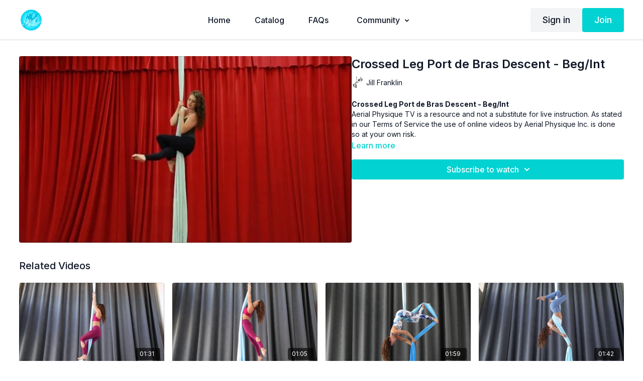

--- FILE ---
content_type: text/vnd.turbo-stream.html; charset=utf-8
request_url: https://www.aerialphysique.tv/programs/crossed-leg-port-de-bras-descent.turbo_stream?playlist_position=thumbnails&preview=false
body_size: -270
content:
<turbo-stream action="update" target="program_show"><template>
  <turbo-frame id="program_player">
      <turbo-frame id="program_content" src="/programs/crossed-leg-port-de-bras-descent/program_content?playlist_position=thumbnails&amp;preview=false">
</turbo-frame></turbo-frame></template></turbo-stream>

--- FILE ---
content_type: text/html; charset=utf-8
request_url: https://www.aerialphysique.tv/programs/crossed-leg-port-de-bras-descent/related
body_size: 10734
content:
<turbo-frame id="program_related" target="_top">

    <div class="container " data-area="program-related-videos">
      <div class="cbt-related mt-8  pb-16">
        <div class="cbt-related-title text-xl font-medium">Related Videos</div>
          <div class="mt-5 grid grid-cols-1 sm:grid-cols-2 md:grid-cols-3 lg:grid-cols-4 xl:grid-cols-4 gap-x-4 gap-y-6">
              <div data-area="related-video-item" class="">
                <swiper-slide
  data-card="video_190615"
  data-custom="content-card"
  class="self-start hotwired"
    data-author-title-0="Jill Franklin" data-author-permalink-0="jill-franklin"
>

  <a class="card-image-container" data-turbo="true" data-turbo-prefetch="false" data-turbo-action="advance" data-turbo-frame="_top" onclick="window.CatalogAnalytics(&#39;clickContentItem&#39;, &#39;video&#39;, &#39;190615&#39;, &#39;Related Videos&#39;); window.CatalogAnalytics(&#39;clickRelatedVideo&#39;, &#39;190615&#39;, &#39;1&#39;, &#39;program_page&#39;)" href="/programs/straddle-descent">
    <div class="image-container relative" data-test="catalog-card">
  <div class="relative image-content">
    <div aria-hidden="true" style="padding-bottom: 56%;"></div>
    <img loading="lazy" alt="Straddle Descent - Beg/Int" decoding="async"
         src="https://alpha.uscreencdn.com/images/programs/190615/horizontal/thumbnail.jpg?auto=webp&width=350"
         srcset="https://alpha.uscreencdn.com/images/programs/190615/horizontal/thumbnail.jpg?auto=webp&width=350 350w,
            https://alpha.uscreencdn.com/images/programs/190615/horizontal/thumbnail.jpg?auto=webp&width=700 2x,
            https://alpha.uscreencdn.com/images/programs/190615/horizontal/thumbnail.jpg?auto=webp&width=1050 3x"
         class="card-image b-image absolute object-cover h-full top-0 left-0" style="opacity: 1;">
  </div>
    <div class="badge flex justify-center items-center text-white content-card-badge z-0">
      <span class="badge-item">01:31</span>
      <svg xmlns="http://www.w3.org/2000/svg" width="13" height="9" viewBox="0 0 13 9" fill="none" class="badge-item content-watched-icon" data-test="content-watched-icon">
  <path fill-rule="evenodd" clip-rule="evenodd" d="M4.99995 7.15142L12.0757 0.0756836L12.9242 0.924212L4.99995 8.84848L0.575684 4.42421L1.42421 3.57568L4.99995 7.15142Z" fill="currentColor"></path>
</svg>

    </div>

</div>
<div class="content-watched-overlay"></div>

</a>  <a class="card-title" data-turbo="true" data-turbo-prefetch="false" data-turbo-action="advance" data-turbo-frame="_top" title="Straddle Descent - Beg/Int" aria-label="Straddle Descent - Beg/Int" onclick="window.CatalogAnalytics(&#39;clickContentItem&#39;, &#39;video&#39;, &#39;190615&#39;, &#39;Related Videos&#39;); window.CatalogAnalytics(&#39;clickRelatedVideo&#39;, &#39;190615&#39;, &#39;1&#39;, &#39;program_page&#39;)" href="/programs/straddle-descent">
    <span class="line-clamp-2">
      Straddle Descent - Beg/Int
    </span>
</a></swiper-slide>


              </div>
              <div data-area="related-video-item" class="">
                <swiper-slide
  data-card="video_190612"
  data-custom="content-card"
  class="self-start hotwired"
    data-author-title-0="Jill Franklin" data-author-permalink-0="jill-franklin"
>

  <a class="card-image-container" data-turbo="true" data-turbo-prefetch="false" data-turbo-action="advance" data-turbo-frame="_top" onclick="window.CatalogAnalytics(&#39;clickContentItem&#39;, &#39;video&#39;, &#39;190612&#39;, &#39;Related Videos&#39;); window.CatalogAnalytics(&#39;clickRelatedVideo&#39;, &#39;190612&#39;, &#39;2&#39;, &#39;program_page&#39;)" href="/programs/arch-descent">
    <div class="image-container relative" data-test="catalog-card">
  <div class="relative image-content">
    <div aria-hidden="true" style="padding-bottom: 56%;"></div>
    <img loading="lazy" alt="Arch Descent - Beg/Int" decoding="async"
         src="https://alpha.uscreencdn.com/images/programs/190612/horizontal/thumbnail.jpg?auto=webp&width=350"
         srcset="https://alpha.uscreencdn.com/images/programs/190612/horizontal/thumbnail.jpg?auto=webp&width=350 350w,
            https://alpha.uscreencdn.com/images/programs/190612/horizontal/thumbnail.jpg?auto=webp&width=700 2x,
            https://alpha.uscreencdn.com/images/programs/190612/horizontal/thumbnail.jpg?auto=webp&width=1050 3x"
         class="card-image b-image absolute object-cover h-full top-0 left-0" style="opacity: 1;">
  </div>
    <div class="badge flex justify-center items-center text-white content-card-badge z-0">
      <span class="badge-item">01:05</span>
      <svg xmlns="http://www.w3.org/2000/svg" width="13" height="9" viewBox="0 0 13 9" fill="none" class="badge-item content-watched-icon" data-test="content-watched-icon">
  <path fill-rule="evenodd" clip-rule="evenodd" d="M4.99995 7.15142L12.0757 0.0756836L12.9242 0.924212L4.99995 8.84848L0.575684 4.42421L1.42421 3.57568L4.99995 7.15142Z" fill="currentColor"></path>
</svg>

    </div>

</div>
<div class="content-watched-overlay"></div>

</a>  <a class="card-title" data-turbo="true" data-turbo-prefetch="false" data-turbo-action="advance" data-turbo-frame="_top" title="Arch Descent - Beg/Int" aria-label="Arch Descent - Beg/Int" onclick="window.CatalogAnalytics(&#39;clickContentItem&#39;, &#39;video&#39;, &#39;190612&#39;, &#39;Related Videos&#39;); window.CatalogAnalytics(&#39;clickRelatedVideo&#39;, &#39;190612&#39;, &#39;2&#39;, &#39;program_page&#39;)" href="/programs/arch-descent">
    <span class="line-clamp-2">
      Arch Descent - Beg/Int
    </span>
</a></swiper-slide>


              </div>
              <div data-area="related-video-item" class="">
                <swiper-slide
  data-card="video_190518"
  data-custom="content-card"
  class="self-start hotwired"
    data-author-title-0="Jill Franklin" data-author-permalink-0="jill-franklin"
>

  <a class="card-image-container" data-turbo="true" data-turbo-prefetch="false" data-turbo-action="advance" data-turbo-frame="_top" onclick="window.CatalogAnalytics(&#39;clickContentItem&#39;, &#39;video&#39;, &#39;190518&#39;, &#39;Related Videos&#39;); window.CatalogAnalytics(&#39;clickRelatedVideo&#39;, &#39;190518&#39;, &#39;3&#39;, &#39;program_page&#39;)" href="/programs/magic-steps">
    <div class="image-container relative" data-test="catalog-card">
  <div class="relative image-content">
    <div aria-hidden="true" style="padding-bottom: 56%;"></div>
    <img loading="lazy" alt="Magic Steps Descent - Int/Adv" decoding="async"
         src="https://alpha.uscreencdn.com/images/programs/190518/horizontal/lrt1lFbGRzqLvUB5op8L_Snapshot_201_20_4-18-2018_208-17_20PM_.png?auto=webp&width=350"
         srcset="https://alpha.uscreencdn.com/images/programs/190518/horizontal/lrt1lFbGRzqLvUB5op8L_Snapshot_201_20_4-18-2018_208-17_20PM_.png?auto=webp&width=350 350w,
            https://alpha.uscreencdn.com/images/programs/190518/horizontal/lrt1lFbGRzqLvUB5op8L_Snapshot_201_20_4-18-2018_208-17_20PM_.png?auto=webp&width=700 2x,
            https://alpha.uscreencdn.com/images/programs/190518/horizontal/lrt1lFbGRzqLvUB5op8L_Snapshot_201_20_4-18-2018_208-17_20PM_.png?auto=webp&width=1050 3x"
         class="card-image b-image absolute object-cover h-full top-0 left-0" style="opacity: 1;">
  </div>
    <div class="badge flex justify-center items-center text-white content-card-badge z-0">
      <span class="badge-item">01:59</span>
      <svg xmlns="http://www.w3.org/2000/svg" width="13" height="9" viewBox="0 0 13 9" fill="none" class="badge-item content-watched-icon" data-test="content-watched-icon">
  <path fill-rule="evenodd" clip-rule="evenodd" d="M4.99995 7.15142L12.0757 0.0756836L12.9242 0.924212L4.99995 8.84848L0.575684 4.42421L1.42421 3.57568L4.99995 7.15142Z" fill="currentColor"></path>
</svg>

    </div>

</div>
<div class="content-watched-overlay"></div>

</a>  <a class="card-title" data-turbo="true" data-turbo-prefetch="false" data-turbo-action="advance" data-turbo-frame="_top" title="Magic Steps Descent - Int/Adv" aria-label="Magic Steps Descent - Int/Adv" onclick="window.CatalogAnalytics(&#39;clickContentItem&#39;, &#39;video&#39;, &#39;190518&#39;, &#39;Related Videos&#39;); window.CatalogAnalytics(&#39;clickRelatedVideo&#39;, &#39;190518&#39;, &#39;3&#39;, &#39;program_page&#39;)" href="/programs/magic-steps">
    <span class="line-clamp-2">
      Magic Steps Descent - Int/Adv
    </span>
</a></swiper-slide>


              </div>
              <div data-area="related-video-item" class="">
                <swiper-slide
  data-card="video_190494"
  data-custom="content-card"
  class="self-start hotwired"
    data-author-title-0="Jill Franklin" data-author-permalink-0="jill-franklin"
>

  <a class="card-image-container" data-turbo="true" data-turbo-prefetch="false" data-turbo-action="advance" data-turbo-frame="_top" onclick="window.CatalogAnalytics(&#39;clickContentItem&#39;, &#39;video&#39;, &#39;190494&#39;, &#39;Related Videos&#39;); window.CatalogAnalytics(&#39;clickRelatedVideo&#39;, &#39;190494&#39;, &#39;4&#39;, &#39;program_page&#39;)" href="/programs/spider-descent">
    <div class="image-container relative" data-test="catalog-card">
  <div class="relative image-content">
    <div aria-hidden="true" style="padding-bottom: 56%;"></div>
    <img loading="lazy" alt="Spider Descent - Beg/Int" decoding="async"
         src="https://alpha.uscreencdn.com/images/programs/190494/horizontal/X9d9y5KET3eltxBdJgsM_Snapshot_201_20_4-3-2018_207-57_20PM_.png?auto=webp&width=350"
         srcset="https://alpha.uscreencdn.com/images/programs/190494/horizontal/X9d9y5KET3eltxBdJgsM_Snapshot_201_20_4-3-2018_207-57_20PM_.png?auto=webp&width=350 350w,
            https://alpha.uscreencdn.com/images/programs/190494/horizontal/X9d9y5KET3eltxBdJgsM_Snapshot_201_20_4-3-2018_207-57_20PM_.png?auto=webp&width=700 2x,
            https://alpha.uscreencdn.com/images/programs/190494/horizontal/X9d9y5KET3eltxBdJgsM_Snapshot_201_20_4-3-2018_207-57_20PM_.png?auto=webp&width=1050 3x"
         class="card-image b-image absolute object-cover h-full top-0 left-0" style="opacity: 1;">
  </div>
    <div class="badge flex justify-center items-center text-white content-card-badge z-0">
      <span class="badge-item">01:42</span>
      <svg xmlns="http://www.w3.org/2000/svg" width="13" height="9" viewBox="0 0 13 9" fill="none" class="badge-item content-watched-icon" data-test="content-watched-icon">
  <path fill-rule="evenodd" clip-rule="evenodd" d="M4.99995 7.15142L12.0757 0.0756836L12.9242 0.924212L4.99995 8.84848L0.575684 4.42421L1.42421 3.57568L4.99995 7.15142Z" fill="currentColor"></path>
</svg>

    </div>

</div>
<div class="content-watched-overlay"></div>

</a>  <a class="card-title" data-turbo="true" data-turbo-prefetch="false" data-turbo-action="advance" data-turbo-frame="_top" title="Spider Descent - Beg/Int" aria-label="Spider Descent - Beg/Int" onclick="window.CatalogAnalytics(&#39;clickContentItem&#39;, &#39;video&#39;, &#39;190494&#39;, &#39;Related Videos&#39;); window.CatalogAnalytics(&#39;clickRelatedVideo&#39;, &#39;190494&#39;, &#39;4&#39;, &#39;program_page&#39;)" href="/programs/spider-descent">
    <span class="line-clamp-2">
      Spider Descent - Beg/Int
    </span>
</a></swiper-slide>


              </div>
          </div>
        </div>
      </div>
    </div>
</turbo-frame>

--- FILE ---
content_type: application/javascript
request_url: https://assets-gke.uscreencdn.com/vite/assets/index.QGB0JGYk-xCwid0Tr.js
body_size: 65210
content:
const C=`<svg width="24" height="24" viewBox="0 0 24 24" fill="none" xmlns="http://www.w3.org/2000/svg">
<path d="M12.7433 3.22781C13.5121 2.29266 14.8246 1.57641 15.9496 1.5C16.1408 2.77922 15.6177 4.02609 14.9277 4.90594C14.2114 5.83031 12.9852 6.55172 11.7871 6.55172H11.6971C11.4721 5.3325 12.0458 4.07531 12.7433 3.22781Z" fill="Currentcolor"/>
<path d="M13.9868 6.92721C14.6291 6.68341 15.3351 6.41543 16.3654 6.41543L16.3607 6.4173C17.789 6.4173 19.304 7.19918 20.3821 8.54918C16.8501 10.4903 17.4238 15.5532 20.9952 16.9089C20.5077 18.0034 20.2715 18.489 19.6358 19.4565C18.7527 20.8018 17.5101 22.48 15.9632 22.4964H15.9351C15.3172 22.4964 14.9066 22.3078 14.4644 22.1046C13.9485 21.8677 13.3896 21.6109 12.4082 21.6109H12.3801C11.3842 21.6164 10.8086 21.8741 10.2798 22.1108C9.82616 22.3139 9.40689 22.5015 8.78616 22.5015H8.75803C7.21116 22.4851 6.03178 20.9706 5.14866 19.6201C2.67975 15.8476 2.421 11.4193 3.94538 9.06809C5.031 7.40074 6.74053 6.42199 8.34366 6.42199C9.20217 6.42199 9.8935 6.66799 10.5514 6.9021C11.1486 7.1146 11.7182 7.31731 12.3604 7.31731C12.9591 7.31731 13.4508 7.13068 13.9868 6.92721Z" fill="Currentcolor"/>
</svg>
`,l=`<svg width="24" height="24" viewBox="0 0 24 24" fill="none" xmlns="http://www.w3.org/2000/svg">
<path d="M5 4C5 3.44772 4.55228 3 4 3C3.44772 3 3 3.44772 3 4V9C3 9.55228 3.44772 10 4 10H9C9.55228 10 10 9.55228 10 9C10 8.44772 9.55228 8 9 8H6.56057C7.12313 7.21465 7.84267 6.55378 8.67605 6.06337C9.88041 5.35465 11.2668 5.03456 12.6523 5.14389C14.0377 5.25322 15.3596 5.78708 16.4428 6.67716C17.5261 7.56739 18.3199 8.77241 18.7165 10.1342C19.1131 11.496 19.0931 12.9484 18.6593 14.2984C18.2255 15.6482 17.3991 16.8301 16.292 17.6891C15.185 18.548 13.8491 19.0442 12.4612 19.1143C11.0734 19.1844 9.69614 18.8252 8.51151 18.0825C8.04357 17.7892 7.42643 17.9307 7.13307 18.3986C6.83972 18.8665 6.98124 19.4837 7.44917 19.7771C8.97974 20.7366 10.7627 21.2026 12.5621 21.1118C14.3614 21.0209 16.0895 20.3777 17.518 19.2693C18.9463 18.161 20.0074 16.6405 20.5634 14.9103C21.1194 13.1802 21.1449 11.3199 20.6367 9.57493C20.1285 7.8298 19.1097 6.28001 17.7126 5.13195C16.3153 3.98371 14.6057 3.29182 12.8096 3.15008C11.0135 3.00835 9.21825 3.42371 7.66172 4.33967C6.61712 4.95438 5.71355 5.77477 5 6.74532V4Z" fill="Currentcolor"/>
</svg>
`,e=`<svg width="24" height="24" viewBox="0 0 24 24" fill="none" xmlns="http://www.w3.org/2000/svg">
<path d="M7.9998 19C7.71647 19 7.4788 18.904 7.2868 18.712C7.09547 18.5207 6.9998 18.2834 6.9998 18C6.9998 17.7167 7.09547 17.4794 7.2868 17.288C7.4788 17.096 7.71647 17 7.9998 17H14.0998C15.1498 17 16.0621 16.6667 16.8368 16C17.6121 15.3334 17.9998 14.5 17.9998 13.5C17.9998 12.5 17.6121 11.6667 16.8368 11C16.0621 10.3334 15.1498 10 14.0998 10H7.7998L9.6998 11.9C9.88314 12.0834 9.9748 12.3167 9.9748 12.6C9.9748 12.8834 9.88314 13.1167 9.6998 13.3C9.51647 13.4834 9.28314 13.575 8.9998 13.575C8.71647 13.575 8.48314 13.4834 8.2998 13.3L4.6998 9.70005C4.5998 9.60005 4.5288 9.49172 4.4868 9.37505C4.44547 9.25838 4.4248 9.13338 4.4248 9.00005C4.4248 8.86672 4.44547 8.74172 4.4868 8.62505C4.5288 8.50838 4.5998 8.40005 4.6998 8.30005L8.2998 4.70005C8.48314 4.51672 8.71647 4.42505 8.9998 4.42505C9.28314 4.42505 9.51647 4.51672 9.6998 4.70005C9.88314 4.88338 9.9748 5.11672 9.9748 5.40005C9.9748 5.68338 9.88314 5.91672 9.6998 6.10005L7.7998 8.00005H14.0998C15.7165 8.00005 17.1041 8.52505 18.2628 9.57505C19.4208 10.625 19.9998 11.9334 19.9998 13.5C19.9998 15.0667 19.4208 16.375 18.2628 17.425C17.1041 18.475 15.7165 19 14.0998 19H7.9998Z" fill="Currentcolor"/>
</svg>
`,o=`<svg width="24" height="24" viewBox="0 0 24 24" fill="none" xmlns="http://www.w3.org/2000/svg">
<path d="M13 17.5858L17.2929 13.2929C17.6834 12.9024 18.3166 12.9024 18.7071 13.2929C19.0976 13.6834 19.0976 14.3166 18.7071 14.7071L12.7071 20.7071C12.3166 21.0976 11.6834 21.0976 11.2929 20.7071L5.29289 14.7071C4.90237 14.3166 4.90237 13.6834 5.29289 13.2929C5.68342 12.9024 6.31658 12.9024 6.70711 13.2929L11 17.5858L11 4C11 3.44771 11.4477 3 12 3C12.5523 3 13 3.44771 13 4L13 17.5858Z" fill="Currentcolor"/>
</svg>
`,r=`<svg width="24" height="24" viewBox="0 0 24 24" fill="none" xmlns="http://www.w3.org/2000/svg">
<path d="M19 4C19 3.44772 19.4477 3 20 3C20.5523 3 21 3.44772 21 4V9C21 9.26522 20.8946 9.51957 20.7071 9.70711C20.5196 9.89464 20.2652 10 20 10L15 10C14.4477 10 14 9.55228 14 9C14 8.44771 14.4477 8 15 8L17.4394 8C16.8769 7.21465 16.1573 6.55378 15.324 6.06337C14.1196 5.35465 12.7332 5.03456 11.3477 5.14389C9.96226 5.25322 8.64035 5.78708 7.5572 6.67716C6.47385 7.56739 5.6801 8.77241 5.28351 10.1342C4.88688 11.496 4.90685 12.9484 5.34068 14.2984C5.77447 15.6482 6.60087 16.8301 7.70803 17.6891C8.81499 18.548 10.1509 19.0442 11.5388 19.1143C12.9266 19.1844 14.3039 18.8252 15.4885 18.0825C15.9564 17.7892 16.5736 17.9307 16.8669 18.3986C17.1603 18.8665 17.0188 19.4837 16.5508 19.7771C15.0203 20.7366 13.2373 21.2026 11.4379 21.1118C9.63862 21.0209 7.91051 20.3777 6.48199 19.2693C5.05367 18.161 3.9926 16.6405 3.43658 14.9103C2.8806 13.1802 2.85507 11.3199 3.36328 9.57493C3.87153 7.8298 4.89031 6.28001 6.28743 5.13195C7.68474 3.98371 9.39434 3.29182 11.1904 3.15008C12.9865 3.00835 14.7817 3.42371 16.3383 4.33967C17.3829 4.95438 18.2865 5.77477 19 6.74532V4Z" fill="Currentcolor"/>
</svg>
`,t=`<svg width="24" height="24" viewBox="0 0 24 24" fill="none" xmlns="http://www.w3.org/2000/svg">
<path d="M9.9 19C8.28333 19 6.896 18.475 5.738 17.425C4.57933 16.375 4 15.0667 4 13.5C4 11.9334 4.57933 10.625 5.738 9.57505C6.896 8.52505 8.28333 8.00005 9.9 8.00005H16.2L14.3 6.10005C14.1167 5.91672 14.025 5.68338 14.025 5.40005C14.025 5.11672 14.1167 4.88338 14.3 4.70005C14.4833 4.51672 14.7167 4.42505 15 4.42505C15.2833 4.42505 15.5167 4.51672 15.7 4.70005L19.3 8.30005C19.4 8.40005 19.471 8.50838 19.513 8.62505C19.5543 8.74172 19.575 8.86672 19.575 9.00005C19.575 9.13338 19.5543 9.25838 19.513 9.37505C19.471 9.49172 19.4 9.60005 19.3 9.70005L15.7 13.3C15.5167 13.4834 15.2833 13.575 15 13.575C14.7167 13.575 14.4833 13.4834 14.3 13.3C14.1167 13.1167 14.025 12.8834 14.025 12.6C14.025 12.3167 14.1167 12.0834 14.3 11.9L16.2 10H9.9C8.85 10 7.93767 10.3334 7.163 11C6.38767 11.6667 6 12.5 6 13.5C6 14.5 6.38767 15.3334 7.163 16C7.93767 16.6667 8.85 17 9.9 17H16C16.2833 17 16.5207 17.096 16.712 17.288C16.904 17.4794 17 17.7167 17 18C17 18.2834 16.904 18.5207 16.712 18.712C16.5207 18.904 16.2833 19 16 19H9.9Z" fill="Currentcolor"/>
</svg>
`,i=`<svg width="24" height="24" viewBox="0 0 24 24" fill="none" xmlns="http://www.w3.org/2000/svg">
<path fill-rule="evenodd" clip-rule="evenodd" d="M14.7074 6.29292C15.0979 6.68345 15.0979 7.31662 14.7073 7.70713L11.4143 10.9999H18C18.5523 10.9999 19 11.4476 19 11.9999C19 12.5522 18.5523 12.9999 18 12.9999H11.4143L14.7073 16.2929C15.0979 16.6834 15.0979 17.3166 14.7073 17.7071C14.3168 18.0976 13.6837 18.0976 13.2931 17.7071L8.2929 12.707C8.10536 12.5195 8 12.2651 8 11.9999C8 11.7347 8.10537 11.4803 8.29292 11.2928L13.2931 6.29287C13.6837 5.90236 14.3168 5.90238 14.7074 6.29292Z" fill="Currentcolor"/>
<path fill-rule="evenodd" clip-rule="evenodd" d="M6 6C6.55229 6 7 6.44772 7 7L7 17C7 17.5523 6.55228 18 6 18C5.44772 18 5 17.5523 5 17L5 7C5 6.44772 5.44772 6 6 6Z" fill="Currentcolor"/>
</svg>
`,n=`<svg width="24" height="24" viewBox="0 0 24 24" fill="none" xmlns="http://www.w3.org/2000/svg">
<path d="M10.7071 6.70711C11.0976 6.31658 11.0976 5.68342 10.7071 5.29289C10.3166 4.90237 9.68342 4.90237 9.29289 5.29289L3.29289 11.2929C2.90237 11.6834 2.90237 12.3166 3.29289 12.7071L9.29289 18.7071C9.68342 19.0976 10.3166 19.0976 10.7071 18.7071C11.0976 18.3166 11.0976 17.6834 10.7071 17.2929L6.41421 13H20.0001C20.5524 13 21.0001 12.5523 21.0001 12C21.0001 11.4477 20.5524 11 20.0001 11H6.41421L10.7071 6.70711Z" fill="Currentcolor"/>
</svg>
`,d=`<svg width="24" height="24" viewBox="0 0 24 24" fill="none" xmlns="http://www.w3.org/2000/svg">
<path d="M15 3C15 2.44772 15.4477 2 16 2H21C21.5523 2 22 2.44772 22 3V8C22 8.55228 21.5523 9 21 9C20.4477 9 20 8.55228 20 8V5.41421L12.7071 12.7071C12.3166 13.0976 11.6834 13.0976 11.2929 12.7071C10.9024 12.3166 10.9024 11.6834 11.2929 11.2929L18.5858 4H16C15.4477 4 15 3.55228 15 3Z" fill="Currentcolor"/>
<path d="M6 7C6 6.44772 6.44772 6 7 6H11.9282C12.4805 6 12.9282 5.55228 12.9282 5C12.9282 4.44772 12.4805 4 11.9282 4H7C5.34315 4 4 5.34315 4 7V17C4 18.6569 5.34315 20 7 20H17C18.6569 20 20 18.6569 20 17V12C20 11.4477 19.5523 11 19 11C18.4477 11 18 11.4477 18 12V17C18 17.5523 17.5523 18 17 18H7C6.44772 18 6 17.5523 6 17V7Z" fill="Currentcolor"/>
</svg>
`,v=`<svg width="24" height="24" viewBox="0 0 24 24" fill="none" xmlns="http://www.w3.org/2000/svg">
<path d="M12.6524 5.02096C11.2669 4.91163 9.88051 5.23173 8.67615 5.94045C7.79965 6.45624 7.04907 7.16058 6.47461 7.99999H7.5001C8.05239 7.99999 8.5001 8.44771 8.5001 8.99999C8.5001 9.55228 8.05239 9.99999 7.5001 9.99999H4.00011C3.44782 9.99999 3.00011 9.55228 3.00011 8.99999V5.37708C3.00011 4.82479 3.44782 4.37708 4.00011 4.37708C4.55239 4.37708 5.00011 4.82479 5.00011 5.37708V6.6224C5.71365 5.65185 6.61723 4.83146 7.66182 4.21675C9.21836 3.30079 11.0136 2.88543 12.8097 3.02716C14.6058 3.1689 16.3154 3.86079 17.7127 5.00902C19.1098 6.15709 20.1286 7.70688 20.6368 9.45201C20.7912 9.98226 20.4866 10.5373 19.9563 10.6917C19.4261 10.8462 18.871 10.5415 18.7166 10.0112C18.32 8.64949 17.5263 7.44447 16.4429 6.55424C15.3598 5.66416 14.0378 5.1303 12.6524 5.02096Z" fill="Currentcolor"/>
<path d="M11.0246 18.711C12.41 18.8203 13.7965 18.5002 15.0008 17.7915C15.8773 17.2757 16.6279 16.5714 17.2024 15.7319H16.1769C15.6246 15.7319 15.1769 15.2842 15.1769 14.7319C15.1769 14.1797 15.6246 13.7319 16.1769 13.7319H19.6769C20.2291 13.7319 20.6769 14.1797 20.6769 14.7319V18.3549C20.6769 18.9071 20.2291 19.3549 19.6769 19.3549C19.1246 19.3549 18.6769 18.9071 18.6769 18.3549V17.1095C17.9633 18.0801 17.0597 18.9005 16.0151 19.5152C14.4586 20.4311 12.6634 20.8465 10.8673 20.7048C9.0712 20.563 7.3616 19.8711 5.96429 18.7229C4.56718 17.5748 3.54839 16.0251 3.04015 14.2799C2.88572 13.7497 3.19039 13.1946 3.72064 13.0402C4.2509 12.8858 4.80594 13.1904 4.96037 13.7207C5.35696 15.0824 6.15071 16.2875 7.23406 17.1777C8.31721 18.0678 9.63912 18.6016 11.0246 18.711Z" fill="Currentcolor"/>
</svg>
`,h=`<svg width="24" height="24" viewBox="0 0 24 24" fill="none" xmlns="http://www.w3.org/2000/svg">
<path fill-rule="evenodd" clip-rule="evenodd" d="M10.3829 4.07615C10.7565 4.23093 11.0002 4.59557 11.0002 5.00003V8.00003H12.0002C16.9707 8.00003 21.0002 12.0295 21.0002 17V19C21.0002 19.4495 20.7003 19.8438 20.2671 19.9637C19.8339 20.0837 19.3739 19.9 19.1427 19.5145L18.4731 18.3986C17.208 16.2901 14.9295 15 12.4706 15H11.0002V19C11.0002 19.4045 10.7565 19.7691 10.3829 19.9239C10.0092 20.0787 9.57906 19.9931 9.29306 19.7071L2.2929 12.7071C2.10536 12.5196 2 12.2653 2 12C2 11.7348 2.10536 11.4805 2.2929 11.2929L9.29306 4.29291C9.57906 4.00692 10.0092 3.92137 10.3829 4.07615ZM4.41423 12L9.00016 16.5859V14C9.00016 13.4477 9.44788 13 10.0002 13H12.4706C14.9065 13 17.2047 13.9847 18.8753 15.6767C18.2566 12.4434 15.4137 10 12.0002 10H10.0002C9.44788 10 9.00016 9.55231 9.00016 9.00003V7.4142L4.41423 12Z" fill="Currentcolor"/>
</svg>
`,g=`<svg width="24" height="24" viewBox="0 0 24 24" fill="none" xmlns="http://www.w3.org/2000/svg">
<path fill-rule="evenodd" clip-rule="evenodd" d="M9.29264 6.29292C8.90213 6.68345 8.90215 7.31662 9.29269 7.70713L12.5857 10.9999H6C5.44771 10.9999 5 11.4476 5 11.9999C5 12.5522 5.44771 12.9999 6 12.9999H12.5857L9.29267 16.2929C8.90214 16.6834 8.90214 17.3166 9.29265 17.7071C9.68317 18.0976 10.3163 18.0976 10.7069 17.7071L15.7071 12.707C15.8946 12.5195 16 12.2651 16 11.9999C16 11.7347 15.8946 11.4803 15.7071 11.2928L10.7069 6.29287C10.3163 5.90236 9.68315 5.90238 9.29264 6.29292Z" fill="Currentcolor"/>
<path fill-rule="evenodd" clip-rule="evenodd" d="M18 6C17.4477 6 17 6.44772 17 7L17 17C17 17.5523 17.4477 18 18 18C18.5523 18 19 17.5523 19 17L19 7C19 6.44772 18.5523 6 18 6Z" fill="Currentcolor"/>
</svg>
`,w=`<svg width="24" height="24" viewBox="0 0 24 24" fill="none" xmlns="http://www.w3.org/2000/svg">
<path d="M13.2929 17.2929C12.9024 17.6834 12.9024 18.3166 13.2929 18.7071C13.6834 19.0976 14.3166 19.0976 14.7071 18.7071L20.7071 12.7071C21.0976 12.3166 21.0976 11.6834 20.7071 11.2929L14.7071 5.29289C14.3166 4.90237 13.6834 4.90237 13.2929 5.29289C12.9024 5.68342 12.9024 6.31658 13.2929 6.70711L17.5858 11L4 11C3.44771 11 3 11.4477 3 12C3 12.5523 3.44771 13 4 13L17.5858 13L13.2929 17.2929Z" fill="Currentcolor"/>
</svg>
`,s=`<svg width="24" height="24" viewBox="0 0 24 24" fill="none" xmlns="http://www.w3.org/2000/svg">
<path d="M17.2929 10.7071C17.6834 11.0976 18.3166 11.0976 18.7071 10.7071C19.0976 10.3166 19.0976 9.68342 18.7071 9.29289L12.7071 3.29289C12.3166 2.90237 11.6834 2.90237 11.2929 3.29289L5.29289 9.29289C4.90237 9.68342 4.90237 10.3166 5.29289 10.7071C5.68342 11.0976 6.31658 11.0976 6.70711 10.7071L11 6.41421L11 20C11 20.5523 11.4477 21 12 21C12.5523 21 13 20.5523 13 20L13 6.41421L17.2929 10.7071Z" fill="Currentcolor"/>
</svg>
`,L=`<svg width="24" height="24" viewBox="0 0 24 24" fill="none" xmlns="http://www.w3.org/2000/svg">
<path d="M10.7071 8.70711C10.3166 9.09763 9.68342 9.09763 9.29289 8.70711L9 8.41421V18.0001C9 18.5524 8.55228 19.0001 8 19.0001C7.44771 19.0001 7 18.5524 7 18.0001V8.41421L6.70711 8.70711C6.31658 9.09763 5.68342 9.09763 5.29289 8.70711C4.90237 8.31658 4.90237 7.68342 5.29289 7.29289L7.29289 5.29289C7.48043 5.10536 7.73478 5 8 5C8.26522 5 8.51957 5.10536 8.70711 5.29289L10.7071 7.29289C11.0976 7.68342 11.0976 8.31658 10.7071 8.70711Z" fill="Currentcolor"/>
<path d="M17.2929 15.2929L17 15.5858V6C17 5.44771 16.5523 5 16 5C15.4477 5 15 5.44771 15 6V15.5858L14.7071 15.2929C14.3166 14.9023 13.6834 14.9023 13.2929 15.2929C12.9024 15.6834 12.9024 16.3166 13.2929 16.7071L15.2929 18.7071C15.4804 18.8946 15.7348 19 16 19C16.2652 19 16.5196 18.8946 16.7071 18.7071L18.7071 16.7071C19.0976 16.3166 19.0976 15.6834 18.7071 15.2929C18.3166 14.9023 17.6834 14.9023 17.2929 15.2929Z" fill="Currentcolor"/>
</svg>
`,p=`<svg width="24" height="24" viewBox="0 0 24 24" fill="none" xmlns="http://www.w3.org/2000/svg">
<path fill-rule="evenodd" clip-rule="evenodd" d="M12 4C7.58172 4 4 7.58172 4 12C4 16.4183 7.58172 20 12 20C12.0178 20 12.0354 20.0005 12.053 20.0014C13.3945 19.9939 14.7525 19.6484 16 18.9282C16.4783 18.6521 17.0899 18.8159 17.366 19.2942C17.6422 19.7725 17.4783 20.3841 17 20.6603C15.4237 21.5703 13.6998 22.0031 11.999 22.0015C11.9798 22.0015 11.9607 22.0009 11.9418 21.9998C6.44572 21.9685 2 17.5034 2 12C2 6.47715 6.47715 2 12 2C17.5228 2 22 6.47715 22 12V13.5C22 15.433 20.433 17 18.5 17C17.2958 17 16.2336 16.3918 15.6038 15.4659C14.6942 16.4115 13.4158 17 12 17C9.23858 17 7 14.7614 7 12C7 9.23858 9.23858 7 12 7C14.7614 7 17 9.23858 17 12V13.5C17 14.3284 17.6716 15 18.5 15C19.3284 15 20 14.3284 20 13.5V12C20 7.58172 16.4183 4 12 4ZM15 12C15 10.3431 13.6569 9 12 9C10.3431 9 9 10.3431 9 12C9 13.6569 10.3431 15 12 15C13.6569 15 15 13.6569 15 12Z" fill="Currentcolor"/>
</svg>
`,f=`<svg width="24" height="24" viewBox="0 0 24 24" fill="none" xmlns="http://www.w3.org/2000/svg">
<path fill-rule="evenodd" clip-rule="evenodd" d="M16 10C16 12.2091 14.2091 14 12 14C9.79086 14 8 12.2091 8 10C8 7.79086 9.79086 6 12 6C14.2091 6 16 7.79086 16 10ZM14 10C14 11.1046 13.1046 12 12 12C10.8954 12 10 11.1046 10 10C10 8.89543 10.8954 8 12 8C13.1046 8 14 8.89543 14 10Z" fill="Currentcolor"/>
<path fill-rule="evenodd" clip-rule="evenodd" d="M2 12C2 6.47715 6.47715 2 12 2C17.5228 2 22 6.47715 22 12C22 17.5228 17.5228 22 12 22C6.47715 22 2 17.5228 2 12ZM12 4C7.58172 4 4 7.58172 4 12C4 14.338 5.0029 16.4417 6.60195 17.9044C7.65547 16.7451 9.12131 16 10.7699 16H13.2286C14.8701 16 16.3419 16.7657 17.3925 17.9095C18.9948 16.4465 20 14.3406 20 12C20 7.58172 16.4183 4 12 4ZM12 20C10.6465 20 9.37142 19.6638 8.25382 19.0705C8.94884 18.389 9.83172 18 10.7699 18H13.2286C14.1479 18 15.037 18.3974 15.7376 19.075C14.6221 19.6656 13.3501 20 12 20Z" fill="Currentcolor"/>
</svg>
`,H=`<svg width="24" height="24" viewBox="0 0 24 24" fill="none" xmlns="http://www.w3.org/2000/svg">
<path fill-rule="evenodd" clip-rule="evenodd" d="M2 12C2 6.48583 6.48583 2 12 2C17.5142 2 22 6.48583 22 12C22 17.5142 17.5142 22 12 22C6.48583 22 2 17.5142 2 12ZM6.66583 18.395C8.1125 19.6033 9.9725 20.3333 12 20.3333C14.0275 20.3333 15.8875 19.6033 17.3342 18.395C16.635 17.0758 15.2642 16.1667 13.6667 16.1667H10.3333C8.73583 16.1667 7.365 17.0758 6.66583 18.395ZM12 14.5C13.933 14.5 15.5 12.933 15.5 11C15.5 9.067 13.933 7.5 12 7.5C10.067 7.5 8.5 9.067 8.5 11C8.5 12.933 10.067 14.5 12 14.5Z" fill="Currentcolor"/>
</svg>
`,u=`<svg width="24" height="24" viewBox="0 0 24 24" fill="none" xmlns="http://www.w3.org/2000/svg">
<path fill-rule="evenodd" clip-rule="evenodd" d="M14.1119 3.08062C13.0667 1.58739 10.8552 1.58739 9.80999 3.08062C9.22469 3.91678 8.20785 4.33797 7.20272 4.16058C5.40776 3.8438 3.84404 5.40752 4.16083 7.20248C4.33822 8.20761 3.91703 9.22445 3.08086 9.80975C1.58763 10.855 1.58763 13.0664 3.08086 14.1116C3.91703 14.6969 4.33822 15.7138 4.16083 16.7189C3.84404 18.5139 5.40776 20.0776 7.20272 19.7608C8.20785 19.5834 9.22469 20.0046 9.80999 20.8408C10.8552 22.334 13.0667 22.334 14.1119 20.8408C14.6972 20.0046 15.714 19.5834 16.7192 19.7608C18.5141 20.0776 20.0778 18.5139 19.761 16.7189C19.5837 15.7138 20.0048 14.6969 20.841 14.1116C22.3342 13.0664 22.3342 10.855 20.841 9.80975C20.0048 9.22445 19.5837 8.20761 19.761 7.20248C20.0778 5.40752 18.5141 3.8438 16.7192 4.16058C15.714 4.33797 14.6972 3.91678 14.1119 3.08062ZM8.42539 11.625L10.6004 13.8L15.5504 8.84995C15.7337 8.66662 15.9671 8.57495 16.2504 8.57495C16.5337 8.57495 16.7671 8.66662 16.9504 8.84995C17.1504 9.04995 17.2504 9.28329 17.2504 9.54995C17.2504 9.81662 17.1587 10.0416 16.9754 10.225L11.3004 15.9C11.1171 16.0833 10.8837 16.1749 10.6004 16.1749C10.3171 16.1749 10.0837 16.0833 9.90039 15.9L7.05039 13.05C6.86706 12.8666 6.77539 12.6333 6.77539 12.35C6.77539 12.0666 6.86706 11.8333 7.05039 11.65C7.25039 11.45 7.48372 11.35 7.75039 11.35C8.01706 11.35 8.24206 11.4416 8.42539 11.625Z" fill="Currentcolor"/>
</svg>
`,V=`<svg width="24" height="24" viewBox="0 0 24 24" fill="none" xmlns="http://www.w3.org/2000/svg">
<path d="M9.5 11C10.3284 11 11 10.3284 11 9.5C11 8.67157 10.3284 8 9.5 8C8.67157 8 8 8.67157 8 9.5C8 10.3284 8.67157 11 9.5 11Z" fill="Currentcolor"/>
<path d="M16 14.5C16 15.3284 15.3284 16 14.5 16C13.6716 16 13 15.3284 13 14.5C13 13.6716 13.6716 13 14.5 13C15.3284 13 16 13.6716 16 14.5Z" fill="Currentcolor"/>
<path d="M15.7071 9.70711C16.0976 9.31658 16.0976 8.68342 15.7071 8.29289C15.3166 7.90237 14.6834 7.90237 14.2929 8.29289L8.29289 14.2929C7.90237 14.6834 7.90237 15.3166 8.29289 15.7071C8.68342 16.0976 9.31658 16.0976 9.70711 15.7071L15.7071 9.70711Z" fill="Currentcolor"/>
<path fill-rule="evenodd" clip-rule="evenodd" d="M12.7071 1.29289C12.3166 0.902369 11.6834 0.902369 11.2929 1.29289L8.58579 4H5C4.44772 4 4 4.44772 4 5V8.58579L1.29289 11.2929C0.902369 11.6834 0.902369 12.3166 1.29289 12.7071L4 15.4142V19C4 19.5523 4.44772 20 5 20H8.58579L11.2929 22.7071C11.6834 23.0976 12.3166 23.0976 12.7071 22.7071L15.4142 20H19C19.5523 20 20 19.5523 20 19V15.4142L22.7071 12.7071C23.0976 12.3166 23.0976 11.6834 22.7071 11.2929L20 8.58579V5C20 4.44772 19.5523 4 19 4H15.4142L12.7071 1.29289ZM9.70711 5.70711L12 3.41421L14.2929 5.70711C14.4804 5.89464 14.7348 6 15 6H18V9C18 9.26522 18.1054 9.51957 18.2929 9.70711L20.5858 12L18.2929 14.2929C18.1054 14.4804 18 14.7348 18 15V18H15C14.7348 18 14.4804 18.1054 14.2929 18.2929L12 20.5858L9.70711 18.2929C9.51957 18.1054 9.26522 18 9 18H6V15C6 14.7348 5.89464 14.4804 5.70711 14.2929L3.41421 12L5.70711 9.70711C5.89464 9.51957 6 9.26522 6 9V6H9C9.26522 6 9.51957 5.89464 9.70711 5.70711Z" fill="Currentcolor"/>
</svg>
`,c=`<svg width="24" height="24" viewBox="0 0 24 24" fill="none" xmlns="http://www.w3.org/2000/svg">
<path fill-rule="evenodd" clip-rule="evenodd" d="M1 6C1 4.34772 2.34772 3 4 3H20C21.6523 3 23 4.34772 23 6V14C23 14.5523 22.5523 15 22 15C21.4477 15 21 14.5523 21 14V13H3V18C3 18.5477 3.45228 19 4 19H12C12.5523 19 13 19.4477 13 20C13 20.5523 12.5523 21 12 21H4C2.34772 21 1 19.6523 1 18V6ZM3 7H21V6C21 5.45228 20.5477 5 20 5H4C3.45228 5 3 5.45228 3 6V7Z" fill="Currentcolor"/>
<path d="M15 20C15 19.4477 15.4477 19 16 19H22C22.5523 19 23 19.4477 23 20C23 20.5523 22.5523 21 22 21H16C15.4477 21 15 20.5523 15 20Z" fill="Currentcolor"/>
</svg>
`,M=`<svg width="24" height="24" viewBox="0 0 24 24" fill="none" xmlns="http://www.w3.org/2000/svg">
<path fill-rule="evenodd" clip-rule="evenodd" d="M4 3C2.34772 3 1 4.34772 1 6V18C1 19.6523 2.34772 21 4 21H12C12.5523 21 13 20.5523 13 20C13 19.4477 12.5523 19 12 19H4C3.45228 19 3 18.5477 3 18V13H21V14C21 14.5523 21.4477 15 22 15C22.5523 15 23 14.5523 23 14V6C23 4.34772 21.6523 3 20 3H4ZM21 7V6C21 5.45228 20.5477 5 20 5H4C3.45228 5 3 5.45228 3 6V7H21Z" fill="Currentcolor"/>
<path d="M20 17C20 16.4477 19.5523 16 19 16C18.4477 16 18 16.4477 18 17V19H16C15.4477 19 15 19.4477 15 20C15 20.5523 15.4477 21 16 21H18V23C18 23.5523 18.4477 24 19 24C19.5523 24 20 23.5523 20 23V21H22C22.5523 21 23 20.5523 23 20C23 19.4477 22.5523 19 22 19H20V17Z" fill="Currentcolor"/>
</svg>
`,Z=`<svg width="24" height="24" viewBox="0 0 24 24" fill="none" xmlns="http://www.w3.org/2000/svg">
<path d="M5 15C4.44772 15 4 15.4477 4 16C4 16.5523 4.44772 17 5 17H10C10.5523 17 11 16.5523 11 16C11 15.4477 10.5523 15 10 15H5Z" fill="Currentcolor"/>
<path d="M17 16C17 15.4477 17.4477 15 18 15H19C19.5523 15 20 15.4477 20 16C20 16.5523 19.5523 17 19 17H18C17.4477 17 17 16.5523 17 16Z" fill="Currentcolor"/>
<path fill-rule="evenodd" clip-rule="evenodd" d="M1 5.77778C1 4.1358 2.4567 3 4 3H20C21.5433 3 23 4.1358 23 5.77778V18.2222C23 19.8642 21.5433 21 20 21H4C2.4567 21 1 19.8642 1 18.2222V5.77778ZM3 5.77778C3 5.45531 3.3333 5 4 5H20C20.6667 5 21 5.45531 21 5.77778V7H3V5.77778ZM21 13V18.2222C21 18.5447 20.6667 19 20 19H4C3.3333 19 3 18.5447 3 18.2222V13H21Z" fill="Currentcolor"/>
</svg>
`,a=`<svg width="24" height="24" viewBox="0 0 24 24" fill="none" xmlns="http://www.w3.org/2000/svg">
<path d="M4 5C2.89543 5 2 5.89543 2 7V8H22V7C22 5.89543 21.1046 5 20 5H4Z" fill="Currentcolor"/>
<path fill-rule="evenodd" clip-rule="evenodd" d="M22 11H2V17C2 18.1046 2.89543 19 4 19H20C21.1046 19 22 18.1046 22 17V11ZM5 15C5 14.4477 5.44772 14 6 14H7C7.55228 14 8 14.4477 8 15C8 15.5523 7.55228 16 7 16H6C5.44772 16 5 15.5523 5 15Z" fill="Currentcolor"/>
</svg>
`,x=`<svg width="24" height="24" viewBox="0 0 24 24" fill="none" xmlns="http://www.w3.org/2000/svg">
<path d="M7 6C6.44772 6 6 6.44772 6 7V11C6 11.5523 6.44772 12 7 12H17C17.5523 12 18 11.5523 18 11V7C18 6.44772 17.5523 6 17 6H7Z" fill="Currentcolor"/>
<path fill-rule="evenodd" clip-rule="evenodd" d="M6 3C4.34315 3 3 4.34315 3 6V18C3 19.6569 4.34315 21 6 21H18C19.6569 21 21 19.6569 21 18V6C21 4.34315 19.6569 3 18 3H6ZM5 6C5 5.44772 5.44772 5 6 5H18C18.5523 5 19 5.44772 19 6V18C19 18.5523 18.5523 19 18 19H6C5.44772 19 5 18.5523 5 18V6Z" fill="Currentcolor"/>
</svg>
`,m=`<svg width="24" height="24" viewBox="0 0 24 24" fill="none" xmlns="http://www.w3.org/2000/svg">
<path fill-rule="evenodd" clip-rule="evenodd" d="M11.6111 1C12.1634 1 12.6111 1.44772 12.6111 2V3.83027C15.5159 4.30774 17.7321 6.83017 17.7321 9.87022V13.3681L19.8455 16.3269C20.791 17.6506 19.8448 19.4894 18.218 19.4894H5.00353C3.37678 19.4894 2.43053 17.6506 3.37606 16.3269L5.48949 13.3681V9.87022C5.48949 6.82997 7.70591 4.30739 10.6111 3.83017V2C10.6111 1.44772 11.0588 1 11.6111 1ZM15.732 14.009V9.87022C15.732 7.5941 13.8869 5.74894 11.6108 5.74894C9.33465 5.74894 7.48949 7.5941 7.48949 9.87022V14.009L5.00353 17.4894L18.218 17.4894L15.732 14.009Z" fill="Currentcolor"/>
<path d="M15.1087 21.2383H8.11293C8.11293 22.2042 8.89596 22.9872 9.86187 22.9872H13.3597C14.3257 22.9872 15.1087 22.2042 15.1087 21.2383Z" fill="Currentcolor"/>
</svg>
`,B=`<svg width="24" height="24" viewBox="0 0 24 24" fill="none" xmlns="http://www.w3.org/2000/svg">
<path d="M12.9381 7.53456C12.616 6.66394 11.3846 6.66394 11.0624 7.53455L10.2692 9.67817C10.1679 9.95189 9.95214 10.1677 9.67842 10.269L7.5348 11.0622C6.66418 11.3844 6.66418 12.6157 7.5348 12.9379L9.67842 13.7311C9.95214 13.8324 10.1679 14.0482 10.2692 14.3219L11.0624 16.4655C11.3846 17.3362 12.616 17.3362 12.9381 16.4655L13.7314 14.3219C13.8326 14.0482 14.0485 13.8324 14.3222 13.7311L16.4658 12.9379C17.3364 12.6157 17.3364 11.3844 16.4658 11.0622L14.3222 10.269C14.0485 10.1677 13.8326 9.95189 13.7314 9.67817L12.9381 7.53456Z" fill="Currentcolor"/>
<path fill-rule="evenodd" clip-rule="evenodd" d="M22 12C22 17.5228 17.5228 22 12 22C6.47715 22 2 17.5228 2 12C2 6.47715 6.47715 2 12 2C17.5228 2 22 6.47715 22 12ZM20 12C20 16.4183 16.4183 20 12 20C7.58172 20 4 16.4183 4 12C4 7.58172 7.58172 4 12 4C16.4183 4 20 7.58172 20 12Z" fill="Currentcolor"/>
</svg>
`,k=`<svg width="24" height="24" viewBox="0 0 24 24" fill="none" xmlns="http://www.w3.org/2000/svg">
<path fill-rule="evenodd" clip-rule="evenodd" d="M9 2C8.44772 2 8 2.44772 8 3V5H3C2.44772 5 2 5.44772 2 6C2 6.55228 2.44772 7 3 7H21C21.5523 7 22 6.55228 22 6C22 5.44772 21.5523 5 21 5H16V3C16 2.44772 15.5523 2 15 2H9ZM14 5V4H10V5H14Z" fill="Currentcolor"/>
<path d="M5 9C5.55228 9 6 9.44772 6 10V19.4286C6 19.5433 6.04979 19.6782 6.18069 19.7957C6.31513 19.9164 6.51842 20 6.75 20H17.25C17.4816 20 17.6849 19.9164 17.8193 19.7957C17.9502 19.6782 18 19.5433 18 19.4286V10C18 9.44772 18.4477 9 19 9C19.5523 9 20 9.44772 20 10V19.4286C20 20.1474 19.681 20.8119 19.1556 21.2838C18.6336 21.7525 17.9467 22 17.25 22H6.75C6.05332 22 5.36638 21.7525 4.84444 21.2838C4.31896 20.8119 4 20.1474 4 19.4286V10C4 9.44772 4.44772 9 5 9Z" fill="Currentcolor"/>
<path d="M11 11C11 10.4477 10.5523 10 10 10C9.44772 10 9 10.4477 9 11V17C9 17.5523 9.44772 18 10 18C10.5523 18 11 17.5523 11 17V11Z" fill="Currentcolor"/>
<path d="M14 10C14.5523 10 15 10.4477 15 11V17C15 17.5523 14.5523 18 14 18C13.4477 18 13 17.5523 13 17V11C13 10.4477 13.4477 10 14 10Z" fill="Currentcolor"/>
</svg>
`,b=`<svg width="24" height="24" viewBox="0 0 24 24" fill="none" xmlns="http://www.w3.org/2000/svg">
<path fill-rule="evenodd" clip-rule="evenodd" d="M13 7.30347V17.8023C14.021 17.3391 15.2123 17 16.5 17C17.7882 17 18.9793 17.3391 20 17.8022V7.30343C18.9975 6.71401 17.7811 6.25 16.5 6.25C15.2197 6.25 14.0026 6.71407 13 7.30347ZM11 17.8023V7.30348C9.99739 6.71407 8.78029 6.25002 7.5 6.25002C6.21971 6.25002 5.00261 6.71407 4 7.30348V17.8023C5.02096 17.3391 6.21231 17 7.5 17C8.78769 17 9.97904 17.3391 11 17.8023ZM12 5.57143C13.2042 4.86593 14.7646 4.25 16.5 4.25C18.516 4.25 20.294 5.08035 21.5534 5.91707C21.8323 6.10241 22 6.41509 22 6.75V19.5C22 19.8685 21.7973 20.2072 21.4726 20.3813C21.1478 20.5554 20.7536 20.5369 20.4466 20.3329C19.37 19.6176 17.978 19 16.5 19C15.0229 19 13.6299 19.6177 12.5534 20.3329C12.2181 20.5557 11.7819 20.5557 11.4466 20.3329C10.3701 19.6177 8.9771 19 7.5 19C6.02291 19 4.62993 19.6177 3.55338 20.3329C3.24644 20.5369 2.85221 20.5555 2.52744 20.3813C2.20268 20.2072 2 19.8685 2 19.5V6.75002C2 6.4151 2.16766 6.10242 2.44662 5.91709C3.70608 5.08032 5.4851 4.25002 7.5 4.25002C9.23539 4.25002 10.7958 4.86594 12 5.57143Z" fill="Currentcolor"/>
</svg>
`,y=`<svg width="24" height="24" viewBox="0 0 24 24" fill="none" xmlns="http://www.w3.org/2000/svg">
<path d="M6.29289 4.29289C6.48043 4.10536 6.73478 4 7 4H17C17.2652 4 17.5196 4.10536 17.7071 4.29289C17.8946 4.48043 18 4.73478 18 5V6C18 6.55228 18.4477 7 19 7C19.5523 7 20 6.55228 20 6V5C20 4.20435 19.6839 3.44129 19.1213 2.87868C18.5587 2.31607 17.7956 2 17 2H7C6.20435 2 5.44129 2.31607 4.87868 2.87868C4.31607 3.44129 4 4.20435 4 5V21C4 21.3746 4.20935 21.7178 4.54242 21.8892C4.87549 22.0606 5.27642 22.0315 5.58124 21.8137L12 17.2289L18.4188 21.8137C18.7236 22.0315 19.1245 22.0606 19.4576 21.8892C19.7907 21.7178 20 21.3746 20 21V17C20 16.4477 19.5523 16 19 16C18.4477 16 18 16.4477 18 17V19.0568L12.5812 15.1863C12.2335 14.9379 11.7665 14.9379 11.4188 15.1863L6 19.0568V5C6 4.73478 6.10536 4.48043 6.29289 4.29289Z" fill="Currentcolor"/>
<path d="M19 8.5C19.5523 8.5 20 8.94772 20 9.5V10.5H21C21.5523 10.5 22 10.9477 22 11.5C22 12.0523 21.5523 12.5 21 12.5H20V13.5C20 14.0523 19.5523 14.5 19 14.5C18.4477 14.5 18 14.0523 18 13.5V12.5H17C16.4477 12.5 16 12.0523 16 11.5C16 10.9477 16.4477 10.5 17 10.5H18V9.5C18 8.94772 18.4477 8.5 19 8.5Z" fill="Currentcolor"/>
</svg>
`,E=`<svg width="24" height="24" viewBox="0 0 24 24" fill="none" xmlns="http://www.w3.org/2000/svg">
  <path d="M19 21L12 16L5 21V5C5 4.46957 5.21071 3.96086 5.58579 3.58579C5.96086 3.21071 6.46957 3 7 3H17C17.5304 3 18.0391 3.21071 18.4142 3.58579C18.7893 3.96086 19 4.46957 19 5V21Z" fill="Currentcolor" stroke="Currentcolor" stroke-width="2" stroke-linecap="round" stroke-linejoin="round"/>
</svg>
`,D=`<svg width="24" height="24" viewBox="0 0 24 24" fill="none" xmlns="http://www.w3.org/2000/svg">
<path fill-rule="evenodd" clip-rule="evenodd" d="M7 4C6.73478 4 6.48043 4.10536 6.29289 4.29289C6.10536 4.48043 6 4.73478 6 5V19.0568L11.4188 15.1863C11.7665 14.9379 12.2335 14.9379 12.5812 15.1863L18 19.0568V5C18 4.73478 17.8946 4.48043 17.7071 4.29289C17.5196 4.10536 17.2652 4 17 4H7ZM4.87868 2.87868C5.44129 2.31607 6.20435 2 7 2H17C17.7956 2 18.5587 2.31607 19.1213 2.87868C19.6839 3.44129 20 4.20435 20 5V21C20 21.3746 19.7907 21.7178 19.4576 21.8892C19.1245 22.0606 18.7236 22.0315 18.4188 21.8137L12 17.2289L5.58124 21.8137C5.27642 22.0315 4.87549 22.0606 4.54242 21.8892C4.20935 21.7178 4 21.3746 4 21V5C4 4.20435 4.31607 3.44129 4.87868 2.87868Z" fill="Currentcolor"/>
</svg>
`,F=`<svg width="24" height="24" viewBox="0 0 24 24" fill="none" xmlns="http://www.w3.org/2000/svg">
<path d="M7.50023 22.46C7.04023 22.46 6.61023 22.25 6.33023 21.89C6.00023 21.48 6.00023 21.02 6.00023 20.33V18.99C5.58023 18.98 5.27023 18.95 4.96023 18.86C3.58023 18.49 2.50023 17.41 2.13023 16.03C1.99023 15.52 1.99023 15.01 1.99023 13.99V8.79C1.99023 6.95 1.99023 6.03 2.43023 5.17C2.82023 4.41 3.42023 3.81 4.18023 3.42C5.04023 2.98 5.96023 2.98 7.80023 2.98H11.0002C11.5502 2.98 12.0002 3.43 12.0002 3.98C12.0002 4.53 11.5502 4.98 11.0002 4.98H7.80023C6.33023 4.98 5.52023 4.98 5.09023 5.2C4.71023 5.39 4.41023 5.7 4.22023 6.07C4.00023 6.5 4.00023 7.31 4.00023 8.78V13.98C4.00023 14.79 4.00023 15.24 4.07023 15.5C4.25023 16.19 4.80023 16.73 5.48023 16.91C5.73023 16.98 6.18023 16.98 7.00023 16.98C7.55023 16.98 8.00023 17.43 8.00023 17.98V19.9L10.0602 18.25C10.5902 17.83 10.8702 17.6 11.2302 17.42C11.5502 17.26 11.8902 17.14 12.2502 17.06C12.6502 16.98 13.0102 16.98 13.6802 16.98H15.2002C16.6702 16.98 17.4802 16.98 17.9102 16.76C18.2902 16.57 18.5902 16.27 18.7802 15.89C19.0002 15.46 19.0002 14.65 19.0002 13.18V12.98C19.0002 12.43 19.4502 11.98 20.0002 11.98C20.5502 11.98 21.0002 12.43 21.0002 12.98V13.18C21.0002 15.02 21.0002 15.94 20.5602 16.8C20.1702 17.56 19.5702 18.16 18.8102 18.55C17.9502 18.99 17.0302 18.99 15.1902 18.99H13.6702C13.1102 18.99 12.8402 18.99 12.6402 19.03C12.4602 19.07 12.2902 19.13 12.1302 19.21C11.9502 19.3 11.7302 19.47 11.3102 19.82L8.92023 21.74C8.38023 22.17 8.02023 22.46 7.50023 22.46ZM18.0002 10C16.9802 10 15.9502 9.61 15.1702 8.83C14.4102 8.07 14.0002 7.07 14.0002 6C14.0002 4.93 14.4202 3.93 15.1702 3.17C16.7302 1.61 19.2702 1.61 20.8302 3.17C21.5902 3.93 22.0002 4.93 22.0002 6C22.0002 7.07 21.5802 8.07 20.8302 8.83C20.0502 9.61 19.0302 10 18.0002 10ZM18.0002 4C17.4902 4 16.9802 4.19 16.5902 4.58C16.2002 4.97 16.0002 5.46 16.0002 5.99C16.0002 6.52 16.2102 7.03 16.5902 7.4C17.3702 8.18 18.6402 8.18 19.4202 7.4C19.8002 7.02 20.0102 6.52 20.0102 5.99C20.0102 5.46 19.8002 4.95 19.4202 4.58C19.0302 4.19 18.5202 4 18.0102 4H18.0002Z" fill="Currentcolor"/>
</svg>
`,_=`<svg width="24" height="24" viewBox="0 0 24 24" fill="none" xmlns="http://www.w3.org/2000/svg">
<path d="M13 8C13 7.44772 12.5523 7 12 7C11.4477 7 11 7.44772 11 8V9.5H9.5C8.94772 9.5 8.5 9.94772 8.5 10.5C8.5 11.0523 8.94772 11.5 9.5 11.5H11V13C11 13.5523 11.4477 14 12 14C12.5523 14 13 13.5523 13 13V11.5H14.5C15.0523 11.5 15.5 11.0523 15.5 10.5C15.5 9.94772 15.0523 9.5 14.5 9.5H13V8Z" fill="Currentcolor"/>
<path fill-rule="evenodd" clip-rule="evenodd" d="M16.2414 2H7.7588C6.95383 1.99999 6.28946 1.99998 5.74827 2.04419C5.18617 2.09012 4.66947 2.18868 4.18413 2.43598C3.43149 2.81947 2.81956 3.43139 2.43607 4.18404C2.18878 4.66937 2.09022 5.18608 2.04429 5.74818C2.00007 6.28937 2.00008 6.95373 2.0001 7.7587L2.00005 14.1376C1.99962 14.933 1.9993 15.5236 2.13639 16.0353C2.50626 17.4156 3.58445 18.4938 4.96482 18.8637C5.27229 18.9461 5.60829 18.9789 6.0001 18.9918L6.00009 20.371C6.00005 20.6062 6 20.846 6.01785 21.0425C6.03492 21.2305 6.08012 21.5852 6.32778 21.8955C6.61276 22.2525 7.0449 22.4602 7.50172 22.4597C7.8987 22.4593 8.20394 22.273 8.36137 22.1689C8.52597 22.06 8.7132 21.9102 8.89688 21.7632L11.31 19.8327C11.8286 19.4178 11.9826 19.3007 12.1425 19.219C12.303 19.137 12.4738 19.0771 12.6504 19.0408C12.8263 19.0047 13.0197 19 13.6838 19H16.2414C17.0464 19 17.7107 19 18.2519 18.9558C18.814 18.9099 19.3307 18.8113 19.8161 18.564C20.5687 18.1805 21.1806 17.5686 21.5641 16.816C21.8114 16.3306 21.91 15.8139 21.9559 15.2518C22.0001 14.7106 22.0001 14.0463 22.0001 13.2413V7.75868C22.0001 6.95372 22.0001 6.28936 21.9559 5.74818C21.91 5.18608 21.8114 4.66937 21.5641 4.18404C21.1806 3.43139 20.5687 2.81947 19.8161 2.43598C19.3307 2.18868 18.814 2.09012 18.2519 2.04419C17.7107 1.99998 17.0464 1.99999 16.2414 2ZM5.09212 4.21799C5.24852 4.1383 5.47272 4.07337 5.91113 4.03755C6.36122 4.00078 6.94352 4 7.8001 4H16.2001C17.0567 4 17.639 4.00078 18.0891 4.03755C18.5275 4.07337 18.7517 4.1383 18.9081 4.21799C19.2844 4.40974 19.5904 4.7157 19.7821 5.09202C19.8618 5.24842 19.9267 5.47262 19.9625 5.91104C19.9993 6.36113 20.0001 6.94342 20.0001 7.8V13.2C20.0001 14.0566 19.9993 14.6389 19.9625 15.089C19.9267 15.5274 19.8618 15.7516 19.7821 15.908C19.5904 16.2843 19.2844 16.5903 18.9081 16.782C18.7517 16.8617 18.5275 16.9266 18.0891 16.9624C17.639 16.9992 17.0567 17 16.2001 17L13.5976 17C13.0569 16.9998 12.6482 16.9996 12.2483 17.0817C11.8952 17.1541 11.5536 17.274 11.2326 17.4379C10.8691 17.6237 10.55 17.8791 10.1279 18.2171L8.0001 19.9194V18C8.0001 17.4477 7.55238 17 7.0001 17C6.00574 17 5.70474 16.9914 5.48246 16.9319C4.79227 16.7469 4.25318 16.2078 4.06824 15.5176C4.00869 15.2954 4.0001 14.9944 4.0001 14V7.8C4.0001 6.94342 4.00087 6.36113 4.03765 5.91104C4.07347 5.47262 4.13839 5.24842 4.21808 5.09202C4.40983 4.7157 4.71579 4.40973 5.09212 4.21799Z" fill="Currentcolor"/>
</svg>
`,j=`<svg width="24" height="24" viewBox="0 0 24 24" fill="none" xmlns="http://www.w3.org/2000/svg">
<path fill-rule="evenodd" clip-rule="evenodd" d="M7.7588 3H16.2414C17.0464 2.99999 17.7107 2.99998 18.2519 3.0442C18.814 3.09012 19.3307 3.18868 19.8161 3.43598C20.5687 3.81947 21.1806 4.43139 21.5641 5.18404C21.8114 5.66938 21.91 6.18608 21.9559 6.74818C22.0001 7.28937 22.0001 7.95372 22.0001 8.75868V13.2413C22.0001 14.0463 22.0001 14.7106 21.9559 15.2518C21.91 15.8139 21.8114 16.3306 21.5641 16.816C21.1806 17.5686 20.5687 18.1805 19.8161 18.564C19.3307 18.8113 18.814 18.9099 18.2519 18.9558C17.7107 19 17.0464 19 16.2414 19H13.6838C13.0197 19 12.8263 19.0047 12.6504 19.0408C12.4738 19.0771 12.303 19.137 12.1425 19.219C11.9826 19.3007 11.8286 19.4178 11.31 19.8327L8.89688 21.7632C8.7132 21.9102 8.52597 22.06 8.36137 22.1689C8.20394 22.273 7.8987 22.4593 7.50172 22.4597C7.0449 22.4602 6.61276 22.2525 6.32778 21.8955C6.08012 21.5852 6.03492 21.2305 6.01785 21.0425C6 20.846 6.00005 20.6062 6.00009 20.371L6.0001 18.9918C5.60829 18.9789 5.27229 18.9461 4.96482 18.8637C3.58445 18.4938 2.50626 17.4156 2.13639 16.0353C1.9993 15.5236 1.99962 14.933 2.00005 14.1376L2.0001 8.7587C2.00008 7.95373 2.00007 7.28937 2.04429 6.74818C2.09022 6.18608 2.18878 5.66938 2.43607 5.18404C2.81956 4.43139 3.43149 3.81947 4.18413 3.43598C4.66947 3.18868 5.18617 3.09012 5.74827 3.0442C6.28946 2.99998 6.95384 2.99999 7.7588 3ZM7 8.5C6.44772 8.5 6 8.94772 6 9.5C6 10.0523 6.44772 10.5 7 10.5H12C12.5523 10.5 13 10.0523 13 9.5C13 8.94772 12.5523 8.5 12 8.5H7ZM7 12C6.44772 12 6 12.4477 6 13C6 13.5523 6.44772 14 7 14H15C15.5523 14 16 13.5523 16 13C16 12.4477 15.5523 12 15 12H7Z" fill="Currentcolor"/>
</svg>
`,A=`<svg width="24" height="24" viewBox="0 0 24 24" fill="none" xmlns="http://www.w3.org/2000/svg">
<path fill-rule="evenodd" clip-rule="evenodd" d="M7.7588 3H16.2414C17.0464 2.99999 17.7107 2.99998 18.2519 3.04419C18.814 3.09012 19.3307 3.18868 19.8161 3.43597C20.5687 3.81947 21.1806 4.43139 21.5641 5.18404C21.8114 5.66937 21.91 6.18608 21.9559 6.74817C22.0001 7.28936 22.0001 7.95372 22.0001 8.75868V13.2413C22.0001 14.0463 22.0001 14.7106 21.9559 15.2518C21.91 15.8139 21.8114 16.3306 21.5641 16.816C21.1806 17.5686 20.5687 18.1805 19.8161 18.564C19.3307 18.8113 18.814 18.9099 18.2519 18.9558C17.7107 19 17.0464 19 16.2414 19H13.6838C13.0197 19 12.8263 19.0047 12.6504 19.0408C12.4738 19.0771 12.303 19.137 12.1425 19.219C11.9826 19.3007 11.8286 19.4178 11.31 19.8327L8.89688 21.7632C8.7132 21.9102 8.52597 22.06 8.36137 22.1689C8.20394 22.273 7.8987 22.4593 7.50172 22.4597C7.0449 22.4602 6.61276 22.2525 6.32778 21.8955C6.08012 21.5852 6.03492 21.2305 6.01785 21.0425C6 20.846 6.00005 20.6062 6.00009 20.371L6.0001 18.9918C5.60829 18.9789 5.27229 18.9461 4.96482 18.8637C3.58445 18.4938 2.50626 17.4156 2.13639 16.0353C1.9993 15.5236 1.99962 14.933 2.00005 14.1376C2.00007 14.0924 2.0001 14.0465 2.0001 14L2.0001 8.7587C2.00008 7.95373 2.00007 7.28937 2.04429 6.74817C2.09022 6.18608 2.18878 5.66937 2.43607 5.18404C2.81956 4.43139 3.43149 3.81947 4.18413 3.43597C4.66947 3.18868 5.18617 3.09012 5.74827 3.04419C6.28947 2.99998 6.95383 2.99999 7.7588 3ZM5.91113 5.03755C5.47272 5.07337 5.24852 5.1383 5.09212 5.21799C4.71579 5.40973 4.40983 5.7157 4.21808 6.09202C4.13839 6.24842 4.07347 6.47262 4.03765 6.91104C4.00087 7.36113 4.0001 7.94342 4.0001 8.8V14C4.0001 14.9944 4.00869 15.2954 4.06824 15.5176C4.25318 16.2078 4.79227 16.7469 5.48246 16.9319C5.70474 16.9914 6.00574 17 7.0001 17C7.55238 17 8.0001 17.4477 8.0001 18V19.9194L10.0606 18.271C10.0834 18.2528 10.1058 18.2348 10.1279 18.2171C10.55 17.8791 10.8691 17.6237 11.2326 17.4379C11.5536 17.274 11.8952 17.1541 12.2483 17.0817C12.6482 16.9996 13.0569 16.9998 13.5976 17C13.626 17 13.6547 17 13.6838 17H16.2001C17.0567 17 17.639 16.9992 18.0891 16.9624C18.5275 16.9266 18.7517 16.8617 18.9081 16.782C19.2844 16.5903 19.5904 16.2843 19.7821 15.908C19.8618 15.7516 19.9267 15.5274 19.9625 15.089C19.9993 14.6389 20.0001 14.0566 20.0001 13.2V8.8C20.0001 7.94342 19.9993 7.36113 19.9625 6.91104C19.9267 6.47262 19.8618 6.24842 19.7821 6.09202C19.5904 5.7157 19.2844 5.40973 18.9081 5.21799C18.7517 5.1383 18.5275 5.07337 18.0891 5.03755C17.639 5.00078 17.0567 5 16.2001 5H7.8001C6.94352 5 6.36122 5.00078 5.91113 5.03755ZM6.0001 9.5C6.0001 8.94772 6.44781 8.5 7.0001 8.5H12.0001C12.5524 8.5 13.0001 8.94772 13.0001 9.5C13.0001 10.0523 12.5524 10.5 12.0001 10.5H7.0001C6.44781 10.5 6.0001 10.0523 6.0001 9.5ZM6.0001 13C6.0001 12.4477 6.44781 12 7.0001 12H15.0001C15.5524 12 16.0001 12.4477 16.0001 13C16.0001 13.5523 15.5524 14 15.0001 14H7.0001C6.44781 14 6.0001 13.5523 6.0001 13Z" fill="Currentcolor"/>
</svg>
`,P=`<svg width="24" height="24" viewBox="0 0 24 24" fill="none" xmlns="http://www.w3.org/2000/svg">
<path fill-rule="evenodd" clip-rule="evenodd" d="M4.10546 2.55276C3.85847 3.04674 4.0587 3.64741 4.55267 3.8944L8.58771 5.91192C8.21499 6.51972 8.00011 7.23477 8.00011 8V8.3007C7.62204 8.47174 7.28084 8.70993 6.99173 9.00006H5.00011L3.80011 7.40006C3.46874 6.95823 2.84193 6.86869 2.40011 7.20006C1.95828 7.53143 1.86874 8.15823 2.20011 8.60006L3.70011 10.6001C3.88896 10.8519 4.18535 11.0001 4.50011 11.0001H6.02338C6.00801 11.1312 6.00011 11.2647 6.00011 11.4V13.0001H4.50011C4.30268 13.0001 4.10967 13.0585 3.94541 13.168L2.44541 14.168C1.98588 14.4744 1.8617 15.0952 2.16806 15.5548C2.47441 16.0143 3.09528 16.1385 3.55481 15.8321L4.80288 15.0001H6.00011V16C6.00011 16.3407 6.02851 16.6748 6.08307 17.0001H4.50011C4.04124 17.0001 3.64126 17.3124 3.52996 17.7575L3.02996 19.7575C2.89602 20.2933 3.22178 20.8363 3.75757 20.9702C4.29337 21.1042 4.8363 20.7784 4.97025 20.2426L5.28088 19.0001H6.80283C7.84027 20.7934 9.77928 22 12.0001 22C14.2209 22 16.1599 20.7934 17.1974 19.0001H18.7193L19.03 20.2426C19.1639 20.7784 19.7068 21.1042 20.2426 20.9702C20.7784 20.8363 21.1042 20.2933 20.9702 19.7575L20.4702 17.7575C20.359 17.3124 19.959 17.0001 19.5001 17.0001H17.9171C17.9717 16.6748 18.0001 16.3407 18.0001 16V15.0001H19.1973L20.4454 15.8321C20.9049 16.1385 21.5258 16.0143 21.8322 15.5548C22.1385 15.0952 22.0143 14.4744 21.5548 14.168L20.0548 13.168C19.8905 13.0585 19.6975 13.0001 19.5001 13.0001H18.0001V11.4C18.0001 11.2647 17.9922 11.1312 17.9768 11.0001H19.5001C19.8149 11.0001 20.1113 10.8519 20.3001 10.6001L21.8001 8.60006C22.1315 8.15823 22.0419 7.53143 21.6001 7.20006C21.1583 6.86869 20.5315 6.95823 20.2001 7.40006L19.0001 9.00006H17.0085C16.7194 8.70993 16.3782 8.47174 16.0001 8.3007V8C16.0001 7.30513 15.8229 6.65163 15.5113 6.08224L19.4859 3.8741C19.9687 3.60588 20.1427 2.99708 19.8744 2.5143C19.6062 2.03151 18.9974 1.85757 18.5146 2.12578L14.0859 4.5862C13.4786 4.21434 12.7644 4 12.0001 4C11.3309 4 10.7001 4.16434 10.1458 4.45487L5.4471 2.10555C4.95312 1.85856 4.35245 2.05878 4.10546 2.55276ZM15.9421 11C15.77 10.4217 15.2343 10 14.6001 10H9.40011C8.7659 10 8.23019 10.4217 8.05808 11H15.9421ZM13.0001 13H16.0001V16C16.0001 17.8638 14.7253 19.4299 13.0001 19.874V13ZM11.0001 13H8.00011V16C8.00011 17.8638 9.27488 19.4299 11.0001 19.874V13ZM12.0001 6C13.1047 6 14.0001 6.89543 14.0001 8H10.0001C10.0001 6.89543 10.8955 6 12.0001 6Z" fill="Currentcolor"/>
</svg>
`,q=`<svg width="24" height="24" viewBox="0 0 24 24" fill="none" xmlns="http://www.w3.org/2000/svg">
<path d="M4.10546 2.55276C3.85847 3.04674 4.0587 3.64741 4.55267 3.8944L8.58771 5.91192C8.21499 6.51972 8.00011 7.23477 8.00011 8V8.3007C7.62204 8.47174 7.28084 8.70993 6.99173 9.00006H5.00011L3.80011 7.40006C3.46874 6.95823 2.84193 6.86869 2.40011 7.20006C1.95828 7.53143 1.86874 8.15823 2.20011 8.60006L3.70011 10.6001C3.88896 10.8519 4.18535 11.0001 4.50011 11.0001H6.02338C6.00801 11.1312 6.00011 11.2647 6.00011 11.4V13.0001H4.50011C4.30268 13.0001 4.10967 13.0585 3.94541 13.168L2.44541 14.168C1.98588 14.4744 1.8617 15.0952 2.16806 15.5548C2.47441 16.0143 3.09528 16.1385 3.55481 15.8321L4.80288 15.0001H6.00011V16C6.00011 16.3407 6.02851 16.6748 6.08307 17.0001H4.50011C4.04124 17.0001 3.64126 17.3124 3.52996 17.7575L3.02996 19.7575C2.89602 20.2933 3.22178 20.8363 3.75757 20.9702C4.29337 21.1042 4.8363 20.7784 4.97025 20.2426L5.28088 19.0001H6.80283C7.68111 20.5183 9.20555 21.616 11.0001 21.917V12C11.0001 11.4477 11.4478 11 12.0001 11C12.5524 11 13.0001 11.4477 13.0001 12V21.917C14.7947 21.616 16.3191 20.5183 17.1974 19.0001H18.7193L19.03 20.2426C19.1639 20.7784 19.7068 21.1042 20.2426 20.9702C20.7784 20.8363 21.1042 20.2933 20.9702 19.7575L20.4702 17.7575C20.359 17.3124 19.959 17.0001 19.5001 17.0001H17.9171C17.9717 16.6748 18.0001 16.3407 18.0001 16V15.0001H19.1973L20.4454 15.8321C20.9049 16.1385 21.5258 16.0143 21.8322 15.5548C22.1385 15.0952 22.0143 14.4744 21.5548 14.168L20.0548 13.168C19.8905 13.0585 19.6975 13.0001 19.5001 13.0001H18.0001V11.4C18.0001 11.2647 17.9922 11.1312 17.9768 11.0001H19.5001C19.8149 11.0001 20.1113 10.8519 20.3001 10.6001L21.8001 8.60006C22.1315 8.15823 22.0419 7.53143 21.6001 7.20006C21.1583 6.86869 20.5315 6.95823 20.2001 7.40006L19.0001 9.00006H17.0085C16.7194 8.70993 16.3782 8.47174 16.0001 8.3007V8C16.0001 7.30513 15.8229 6.65163 15.5113 6.08224L19.4859 3.8741C19.9687 3.60588 20.1427 2.99708 19.8744 2.5143C19.6062 2.03151 18.9974 1.85757 18.5146 2.12578L14.0859 4.5862C13.4786 4.21434 12.7644 4 12.0001 4C11.3309 4 10.7001 4.16434 10.1458 4.45487L5.4471 2.10555C4.95312 1.85856 4.35245 2.05878 4.10546 2.55276Z" fill="Currentcolor"/>
</svg>
`,z=`<svg width="24" height="24" viewBox="0 0 24 24" fill="none" xmlns="http://www.w3.org/2000/svg">
<path d="M5 8C6.10457 8 7 7.10457 7 6C7 4.89543 6.10457 4 5 4C3.89543 4 3 4.89543 3 6C3 7.10457 3.89543 8 5 8Z" fill="Currentcolor"/>
<path d="M5 14C6.10457 14 7 13.1046 7 12C7 10.8954 6.10457 10 5 10C3.89543 10 3 10.8954 3 12C3 13.1046 3.89543 14 5 14Z" fill="Currentcolor"/>
<path d="M7 18C7 19.1046 6.10457 20 5 20C3.89543 20 3 19.1046 3 18C3 16.8954 3.89543 16 5 16C6.10457 16 7 16.8954 7 18Z" fill="Currentcolor"/>
<path d="M9 6C9 5.44772 9.44772 5 10 5H20C20.5523 5 21 5.44772 21 6C21 6.55228 20.5523 7 20 7H10C9.44772 7 9 6.55228 9 6Z" fill="Currentcolor"/>
<path d="M10 11C9.44772 11 9 11.4477 9 12C9 12.5523 9.44772 13 10 13H20C20.5523 13 21 12.5523 21 12C21 11.4477 20.5523 11 20 11H10Z" fill="Currentcolor"/>
<path d="M10 17C9.44772 17 9 17.4477 9 18C9 18.5523 9.44772 19 10 19H20C20.5523 19 21 18.5523 21 18C21 17.4477 20.5523 17 20 17H10Z" fill="Currentcolor"/>
</svg>
`,O=`<svg width="24" height="24" viewBox="0 0 24 24" fill="none" xmlns="http://www.w3.org/2000/svg">
<path fill-rule="evenodd" clip-rule="evenodd" d="M4 6C4 5.44772 4.44772 5 5 5H19C19.5523 5 20 5.44772 20 6C20 6.55228 19.5523 7 19 7H5C4.44772 7 4 6.55228 4 6ZM4 12C4 11.4477 4.44772 11 5 11H19C19.5523 11 20 11.4477 20 12C20 12.5523 19.5523 13 19 13H5C4.44772 13 4 12.5523 4 12ZM4 18C4 17.4477 4.44772 17 5 17H19C19.5523 17 20 17.4477 20 18C20 18.5523 19.5523 19 19 19H5C4.44772 19 4 18.5523 4 18Z" fill="Currentcolor"/>
</svg>
`,G=`<svg width="24" height="24" viewBox="0 0 24 24" fill="none" xmlns="http://www.w3.org/2000/svg">
<path fill-rule="evenodd" clip-rule="evenodd" d="M17 2C17.5523 2 18 2.44772 18 3V4H19.2C19.9386 4 20.6495 4.28968 21.1755 4.80921C21.7019 5.32916 22 6.03703 22 6.77778V19.2222C22 19.963 21.7019 20.6708 21.1755 21.1908C20.6495 21.7103 19.9386 22 19.2 22H11.1C10.5477 22 10.1 21.5523 10.1 21C10.1 20.4477 10.5477 20 11.1 20H19.2C19.4162 20 19.621 19.9151 19.7701 19.7678C19.9188 19.621 20 19.4245 20 19.2222V10H4V12.1111C4 12.6634 3.55228 13.1111 3 13.1111C2.44772 13.1111 2 12.6634 2 12.1111V6.77778C2 6.03703 2.29806 5.32916 2.82451 4.80921C3.35054 4.28968 4.06137 4 4.8 4H6V3C6 2.44772 6.44772 2 7 2C7.55228 2 8 2.44772 8 3V4H16V3C16 2.44772 16.4477 2 17 2ZM20 6.77778V8H4V6.77778C4 6.57553 4.08123 6.37903 4.22991 6.23218C4.37901 6.08492 4.58385 6 4.8 6H19.2C19.4162 6 19.621 6.08492 19.7701 6.23218C19.9188 6.37903 20 6.57554 20 6.77778Z" fill="Currentcolor"/>
<path d="M6.75926 14.6508C7.11868 14.2315 7.07012 13.6002 6.65079 13.2408C6.23147 12.8813 5.60017 12.9299 5.24074 13.3492L2.24552 16.8437C2.0926 17.0193 2 17.2488 2 17.5C2 17.5 2 17.5 2 17.5C2 17.5037 2.00002 17.5074 2.00006 17.5111C2.00272 17.7563 2.09368 17.9804 2.24264 18.153L5.24074 21.6508C5.60017 22.0701 6.23147 22.1187 6.65079 21.7593C7.07012 21.3999 7.11868 20.7686 6.75926 20.3492L5.1742 18.5H11C11.5523 18.5 12 18.0523 12 17.5C12 16.9477 11.5523 16.5 11 16.5H5.17424L6.75926 14.6508Z" fill="Currentcolor"/>
</svg>
`,I=`<svg width="24" height="24" viewBox="0 0 24 24" fill="none" xmlns="http://www.w3.org/2000/svg">
<path fill-rule="evenodd" clip-rule="evenodd" d="M6 3C6 2.44772 6.44772 2 7 2C7.55228 2 8 2.44772 8 3V4H16V3C16 2.44772 16.4477 2 17 2C17.5523 2 18 2.44772 18 3V4H19.2C19.9386 4 20.6495 4.28968 21.1755 4.80921C21.7019 5.32916 22 6.03703 22 6.77778V12.1111C22 12.6634 21.5523 13.1111 21 13.1111C20.4477 13.1111 20 12.6634 20 12.1111V10H4V19.2222C4 19.4245 4.08123 19.621 4.22991 19.7678C4.37901 19.9151 4.58385 20 4.8 20H12C12.5523 20 13 20.4477 13 21C13 21.5523 12.5523 22 12 22H4.8C4.06137 22 3.35054 21.7103 2.82451 21.1908C2.29806 20.6708 2 19.963 2 19.2222V6.77778C2 6.03703 2.29806 5.32916 2.82451 4.80921C3.35054 4.28968 4.06138 4 4.8 4H6V3ZM4 8H20V6.77778C20 6.57553 19.9188 6.37903 19.7701 6.23218C19.621 6.08492 19.4162 6 19.2 6H4.8C4.58385 6 4.37901 6.08492 4.22991 6.23218C4.08123 6.37903 4 6.57554 4 6.77778V8Z" fill="Currentcolor"/>
<path d="M22.7071 15.2929C23.0976 15.6834 23.0976 16.3166 22.7071 16.7071L17.7071 21.7071C17.3166 22.0976 16.6834 22.0976 16.2929 21.7071L14.2929 19.7071C13.9024 19.3166 13.9024 18.6834 14.2929 18.2929C14.6834 17.9024 15.3166 17.9024 15.7071 18.2929L17 19.5858L21.2929 15.2929C21.6834 14.9024 22.3166 14.9024 22.7071 15.2929Z" fill="Currentcolor"/>
</svg>
`,J=`<svg width="24" height="24" viewBox="0 0 24 24" fill="none" xmlns="http://www.w3.org/2000/svg">
<path d="M8 16C9.10457 16 10 15.1046 10 14C10 12.8954 9.10457 12 8 12C6.89543 12 6 12.8954 6 14C6 15.1046 6.89543 16 8 16Z" fill="Currentcolor"/>
<path fill-rule="evenodd" clip-rule="evenodd" d="M8 3C8 2.44772 7.55228 2 7 2C6.44772 2 6 2.44772 6 3V4H4.63636C3.20164 4 2 5.14299 2 6.6V19.4C2 20.857 3.20164 22 4.63636 22H19.3636C20.7984 22 22 20.857 22 19.4V6.6C22 5.14299 20.7984 4 19.3636 4H18V3C18 2.44772 17.5523 2 17 2C16.4477 2 16 2.44772 16 3V4H8V3ZM19.3636 6C19.7364 6 20 6.2897 20 6.6V8H4V6.6C4 6.2897 4.26361 6 4.63636 6H19.3636ZM20 19.4V10H4V19.4C4 19.7103 4.26361 20 4.63636 20H19.3636C19.7364 20 20 19.7103 20 19.4Z" fill="Currentcolor"/>
</svg>
`,K=`<svg width="24" height="24" viewBox="0 0 24 24" fill="none" xmlns="http://www.w3.org/2000/svg">
<path fill-rule="evenodd" clip-rule="evenodd" d="M7 2C7.55228 2 8 2.44772 8 3V4H16V3C16 2.44772 16.4477 2 17 2C17.5523 2 18 2.44772 18 3V4H19.3636C20.7984 4 22 5.14299 22 6.6V19.4C22 20.857 20.7984 22 19.3636 22H4.63636C3.20164 22 2 20.857 2 19.4V6.6C2 5.14299 3.20164 4 4.63636 4H6V3C6 2.44772 6.44772 2 7 2ZM4.63636 6C4.26361 6 4 6.2897 4 6.6V8H20V6.6C20 6.2897 19.7364 6 19.3636 6H4.63636ZM20 10V19.4C20 19.7103 19.7364 20 19.3636 20H4.63636C4.26361 20 4 19.7103 4 19.4V10H20Z" fill="Currentcolor"/>
</svg>
`,N=`<svg width="24" height="24" viewBox="0 0 24 24" fill="none" xmlns="http://www.w3.org/2000/svg">
<path fill-rule="evenodd" clip-rule="evenodd" d="M7 2C6.44772 2 6 2.44772 6 3V4H4.8C4.06137 4 3.35054 4.28968 2.82451 4.80921C2.29806 5.32916 2 6.03703 2 6.77778V19.2222C2 19.963 2.29806 20.6708 2.82451 21.1908C3.35054 21.7103 4.06137 22 4.8 22H12.9C13.4523 22 13.9 21.5523 13.9 21C13.9 20.4477 13.4523 20 12.9 20H4.8C4.58385 20 4.37901 19.9151 4.22991 19.7678C4.08123 19.621 4 19.4245 4 19.2222V10H20V12.1111C20 12.6634 20.4477 13.1111 21 13.1111C21.5523 13.1111 22 12.6634 22 12.1111V6.77778C22 6.03703 21.7019 5.32916 21.1755 4.80921C20.6495 4.28968 19.9386 4 19.2 4H18V3C18 2.44772 17.5523 2 17 2C16.4477 2 16 2.44772 16 3V4H8V3C8 2.44772 7.55228 2 7 2ZM20 8H4V6.77778C4 6.57554 4.08123 6.37903 4.22991 6.23218C4.37901 6.08492 4.58385 6 4.8 6H19.2C19.4162 6 19.621 6.08492 19.7701 6.23218C19.9188 6.37903 20 6.57553 20 6.77778V8Z" fill="Currentcolor"/>
<path d="M17.2407 14.6508C16.8813 14.2315 16.9299 13.6002 17.3492 13.2408C17.7685 12.8813 18.3998 12.9299 18.7593 13.3492L21.7545 16.8436C21.9074 17.0193 22 17.2488 22 17.5C22 17.5 22 17.5 22 17.5C22 17.5157 21.9996 17.5313 21.9989 17.547C21.9882 17.7782 21.899 17.9889 21.7574 18.153L18.7593 21.6508C18.3998 22.0701 17.7685 22.1187 17.3492 21.7593C16.9299 21.3999 16.8813 20.7686 17.2407 20.3492L18.8258 18.5H13C12.4477 18.5 12 18.0523 12 17.5C12 16.9477 12.4477 16.5 13 16.5H18.8258L17.2407 14.6508Z" fill="Currentcolor"/>
</svg>
`,Q=`<svg width="24" height="24" viewBox="0 0 24 24" fill="none" xmlns="http://www.w3.org/2000/svg">
<path d="M9 13C9 13.5523 8.55229 14 8 14C7.44772 14 7 13.5523 7 13C7 12.4477 7.44772 12 8 12C8.55229 12 9 12.4477 9 13Z" fill="Currentcolor"/>
<path d="M12 14C12.5523 14 13 13.5523 13 13C13 12.4477 12.5523 12 12 12C11.4477 12 11 12.4477 11 13C11 13.5523 11.4477 14 12 14Z" fill="Currentcolor"/>
<path d="M17 13C17 13.5523 16.5523 14 16 14C15.4477 14 15 13.5523 15 13C15 12.4477 15.4477 12 16 12C16.5523 12 17 12.4477 17 13Z" fill="Currentcolor"/>
<path d="M8 18C8.55229 18 9 17.5523 9 17C9 16.4477 8.55229 16 8 16C7.44772 16 7 16.4477 7 17C7 17.5523 7.44772 18 8 18Z" fill="Currentcolor"/>
<path d="M13 17C13 17.5523 12.5523 18 12 18C11.4477 18 11 17.5523 11 17C11 16.4477 11.4477 16 12 16C12.5523 16 13 16.4477 13 17Z" fill="Currentcolor"/>
<path d="M16 18C16.5523 18 17 17.5523 17 17C17 16.4477 16.5523 16 16 16C15.4477 16 15 16.4477 15 17C15 17.5523 15.4477 18 16 18Z" fill="Currentcolor"/>
<path fill-rule="evenodd" clip-rule="evenodd" d="M7 2C7.55228 2 8 2.44772 8 3V4H16V3C16 2.44772 16.4477 2 17 2C17.5523 2 18 2.44772 18 3V4H19.3636C20.7984 4 22 5.14299 22 6.6V19.4C22 20.857 20.7984 22 19.3636 22H4.63636C3.20164 22 2 20.857 2 19.4V6.6C2 5.14299 3.20164 4 4.63636 4H6V3C6 2.44772 6.44772 2 7 2ZM4.63636 6C4.26361 6 4 6.2897 4 6.6V8H20V6.6C20 6.2897 19.7364 6 19.3636 6H4.63636ZM20 10V19.4C20 19.7103 19.7364 20 19.3636 20H4.63636C4.26361 20 4 19.7103 4 19.4V10H20Z" fill="Currentcolor"/>
</svg>
`,R=`<svg width="24" height="24" viewBox="0 0 24 24" fill="none" xmlns="http://www.w3.org/2000/svg">
<path fill-rule="evenodd" clip-rule="evenodd" d="M6 3C6 2.44772 6.44772 2 7 2C7.55228 2 8 2.44772 8 3V4H16V3C16 2.44772 16.4477 2 17 2C17.5523 2 18 2.44772 18 3V4H19.2C19.9386 4 20.6495 4.28968 21.1755 4.80921C21.7019 5.32916 22 6.03703 22 6.77778V12.1111C22 12.6634 21.5523 13.1111 21 13.1111C20.4477 13.1111 20 12.6634 20 12.1111V10H4V19.2222C4 19.4245 4.08123 19.621 4.22991 19.7678C4.37901 19.9151 4.58385 20 4.8 20H12.9C13.4523 20 13.9 20.4477 13.9 21C13.9 21.5523 13.4523 22 12.9 22H4.8C4.06137 22 3.35054 21.7103 2.82451 21.1908C2.29806 20.6708 2 19.963 2 19.2222V6.77778C2 6.03703 2.29806 5.32916 2.82451 4.80921C3.35054 4.28968 4.06137 4 4.8 4H6V3ZM4 8H20V6.77778C20 6.57553 19.9188 6.37903 19.7701 6.23218C19.621 6.08492 19.4162 6 19.2 6H4.8C4.58385 6 4.37901 6.08492 4.22991 6.23218C4.08123 6.37903 4 6.57554 4 6.77778V8Z" fill="Currentcolor"/>
<path d="M21 17C21 16.4477 20.5523 16 20 16C19.4477 16 19 16.4477 19 17V19H17C16.4477 19 16 19.4477 16 20C16 20.5523 16.4477 21 17 21H19V23C19 23.5523 19.4477 24 20 24C20.5523 24 21 23.5523 21 23V21H23C23.5523 21 24 20.5523 24 20C24 19.4477 23.5523 19 23 19H21V17Z" fill="Currentcolor"/>
</svg>
`,S=`<svg width="24" height="24" viewBox="0 0 24 24" fill="none" xmlns="http://www.w3.org/2000/svg">
<path fill-rule="evenodd" clip-rule="evenodd" d="M11.6402 2.99622C11.8942 3.0002 12.1058 3.0002 12.3598 2.99622C12.7902 2.98946 13.2894 2.98162 13.7325 3.04308C14.382 3.13318 15.0387 3.37587 15.6217 3.96806C15.7853 4.13432 15.9557 4.33721 16.0946 4.49945C16.2459 4.67629 16.3822 4.83229 16.5196 4.96768C16.829 5.27262 16.9612 5.28583 16.966 5.28583H18.75C20.5597 5.28583 22 6.77179 22 8.57154V17.7144C22 19.5141 20.5597 21.0001 18.75 21.0001H5.25C3.44029 21.0001 2 19.5141 2 17.7144V8.57154C2 6.7718 3.44029 5.28583 5.25 5.28583H7.03401C7.03883 5.28583 7.17099 5.27262 7.4804 4.96768C7.63198 4.81829 7.77858 4.64813 7.95352 4.44317C8.08259 4.29195 8.23312 4.11559 8.37834 3.96806C8.96128 3.37587 9.61796 3.13318 10.2675 3.04308C10.7106 2.98162 11.2098 2.98946 11.6402 2.99622ZM10.5423 5.02412C10.2264 5.06793 10.0115 5.15997 9.80364 5.3711C9.7019 5.47446 9.58877 5.60841 9.42503 5.79977C9.27378 5.97653 9.0885 6.19089 8.88428 6.39215C8.5105 6.76053 7.87958 7.28583 7.03401 7.28583H5.25C4.57443 7.28583 4 7.84655 4 8.57154V17.7144C4 18.4394 4.57443 19.0001 5.25 19.0001H18.75C19.4256 19.0001 20 18.4394 20 17.7144V8.57154C20 7.84655 19.4256 7.28583 18.75 7.28583H16.966C16.1204 7.28583 15.4895 6.76053 15.1157 6.39215C14.9115 6.19089 14.7262 5.97653 14.575 5.79977C14.4112 5.60841 14.2981 5.47446 14.1964 5.3711C13.9885 5.15997 13.7736 5.06793 13.4577 5.02412C13.1796 4.98554 12.9016 4.98966 12.5219 4.99528C12.1739 5.00043 11.8261 5.00043 11.4781 4.99528C11.0984 4.98966 10.8204 4.98554 10.5423 5.02412ZM7.625 13.143C7.625 10.712 9.56897 8.7144 12 8.7144C14.431 8.7144 16.375 10.712 16.375 13.143C16.375 15.5739 14.431 17.5715 12 17.5715C9.56897 17.5715 7.625 15.5739 7.625 13.143ZM12 10.7144C10.7031 10.7144 9.625 11.7868 9.625 13.143C9.625 14.4991 10.7031 15.5715 12 15.5715C13.2969 15.5715 14.375 14.4991 14.375 13.143C14.375 11.7868 13.2969 10.7144 12 10.7144Z" fill="Currentcolor"/>
</svg>
`,T=`<svg width="24" height="24" viewBox="0 0 24 24" fill="none" xmlns="http://www.w3.org/2000/svg">
<path d="M3.6 4C2.71634 4 2 4.71634 2 5.6V8.4C2 9.28366 2.71634 10 3.6 10H7.4C8.28366 10 9 9.28366 9 8.4V5.6C9 4.71634 8.28366 4 7.4 4H3.6Z" fill="Currentcolor"/>
<path d="M3.6 14C2.71634 14 2 14.7163 2 15.6V18.4C2 19.2837 2.71634 20 3.6 20H7.4C8.28366 20 9 19.2837 9 18.4V15.6C9 14.7163 8.28366 14 7.4 14H3.6Z" fill="Currentcolor"/>
<path d="M11 7C11 6.44772 11.4477 6 12 6H20C20.5523 6 21 6.44772 21 7C21 7.55228 20.5523 8 20 8H12C11.4477 8 11 7.55228 11 7Z" fill="Currentcolor"/>
<path d="M12 16C11.4477 16 11 16.4477 11 17C11 17.5523 11.4477 18 12 18H20C20.5523 18 21 17.5523 21 17C21 16.4477 20.5523 16 20 16H12Z" fill="Currentcolor"/>
</svg>
`,U=`<svg width="24" height="24" viewBox="0 0 24 24" fill="none" xmlns="http://www.w3.org/2000/svg">
<path d="M2.87883 5.2928C2.48831 5.68332 2.48831 6.31649 2.87883 6.70701L4.29304 8.12123C4.68357 8.51175 5.31673 8.51175 5.70726 8.12123L7.12147 6.70701C7.512 6.31649 7.512 5.68332 7.12147 5.2928L5.70726 3.87859C5.31673 3.48806 4.68357 3.48806 4.29304 3.87859L2.87883 5.2928Z" fill="Currentcolor"/>
<path d="M19.9998 6.99991H9.99985C9.44756 6.99991 8.99985 6.55219 8.99985 5.99991C8.99985 5.44762 9.44756 4.99991 9.99985 4.99991H19.9998C20.5521 4.99991 20.9998 5.44762 20.9998 5.99991C20.9998 6.55219 20.5521 6.99991 19.9998 6.99991Z" fill="Currentcolor"/>
<path d="M9.99985 10.9999C9.44756 10.9999 8.99985 11.4476 8.99985 11.9999C8.99985 12.5522 9.44756 12.9999 9.99985 12.9999H19.9998C20.5521 12.9999 20.9998 12.5522 20.9998 11.9999C20.9998 11.4476 20.5521 10.9999 19.9998 10.9999H9.99985Z" fill="Currentcolor"/>
<path d="M9.99985 16.9999C9.44756 16.9999 8.99985 17.4476 8.99985 17.9999C8.99985 18.5522 9.44756 18.9999 9.99985 18.9999H19.9998C20.5521 18.9999 20.9998 18.5522 20.9998 17.9999C20.9998 17.4476 20.5521 16.9999 19.9998 16.9999H9.99985Z" fill="Currentcolor"/>
<path d="M2.87883 12.5354C2.48831 12.1449 2.48831 11.5117 2.87883 11.1212L4.29304 9.70696C4.68357 9.31643 5.31673 9.31643 5.70726 9.70696L7.12147 11.1212C7.512 11.5117 7.512 12.1449 7.12147 12.5354L5.70726 13.9496C5.31673 14.3401 4.68357 14.3401 4.29304 13.9496L2.87883 12.5354Z" fill="Currentcolor"/>
<path d="M2.87883 17.1212C2.48831 17.5117 2.48831 18.1449 2.87883 18.5354L4.29304 19.9496C4.68357 20.3401 5.31673 20.3401 5.70726 19.9496L7.12147 18.5354C7.512 18.1449 7.512 17.5117 7.12147 17.1212L5.70726 15.707C5.31673 15.3164 4.68357 15.3164 4.29304 15.707L2.87883 17.1212Z" fill="Currentcolor"/>
</svg>
`,W=`<svg width="24" height="24" viewBox="0 0 24 24" fill="none" xmlns="http://www.w3.org/2000/svg">
<path d="M13 6.5C13 5.94772 12.5523 5.5 12 5.5C11.4477 5.5 11 5.94772 11 6.5V17C11 17.5523 11.4477 18 12 18C12.5523 18 13 17.5523 13 17V6.5Z" fill="Currentcolor"/>
<path d="M8 9C8 8.44772 7.55228 8 7 8C6.44772 8 6 8.44772 6 9V17C6 17.5523 6.44772 18 7 18C7.55228 18 8 17.5523 8 17V9Z" fill="Currentcolor"/>
<path d="M17 11C17.5523 11 18 11.4477 18 12V17C18 17.5523 17.5523 18 17 18C16.4477 18 16 17.5523 16 17V12C16 11.4477 16.4477 11 17 11Z" fill="Currentcolor"/>
<path fill-rule="evenodd" clip-rule="evenodd" d="M2 6C2 3.79086 3.79086 2 6 2H18C20.2091 2 22 3.79086 22 6V18C22 20.2091 20.2091 22 18 22H6C3.79086 22 2 20.2091 2 18V6ZM6 4H18C19.1046 4 20 4.89543 20 6V18C20 19.1046 19.1046 20 18 20H6C4.89543 20 4 19.1046 4 18V6C4 4.89543 4.89543 4 6 4Z" fill="Currentcolor"/>
</svg>
`,X=`<svg width="24" height="24" viewBox="0 0 24 24" fill="none" xmlns="http://www.w3.org/2000/svg">
<path d="M6.0002 20C5.71686 20 5.4792 19.904 5.2872 19.712C5.09586 19.5207 5.0002 19.2834 5.0002 19C5.0002 18.7167 5.09586 18.4794 5.2872 18.288C5.4792 18.096 5.71686 18 6.0002 18H18.0002C18.2835 18 18.5209 18.096 18.7122 18.288C18.9042 18.4794 19.0002 18.7167 19.0002 19C19.0002 19.2834 18.9042 19.5207 18.7122 19.712C18.5209 19.904 18.2835 20 18.0002 20H6.0002ZM9.5502 15.575C9.41686 15.575 9.29186 15.554 9.1752 15.512C9.05853 15.4707 8.9502 15.4 8.8502 15.3L4.6002 11.05C4.41686 10.8667 4.3252 10.625 4.3252 10.325C4.3252 10.025 4.41686 9.78338 4.6002 9.60005C4.78353 9.41672 5.01686 9.32505 5.3002 9.32505C5.58353 9.32505 5.81686 9.41672 6.0002 9.60005L9.5502 13.15L18.0002 4.70005C18.1835 4.51672 18.4212 4.42505 18.7132 4.42505C19.0045 4.42505 19.2419 4.51672 19.4252 4.70005C19.6085 4.88338 19.7002 5.12072 19.7002 5.41205C19.7002 5.70405 19.6085 5.94172 19.4252 6.12505L10.2502 15.3C10.1502 15.4 10.0419 15.4707 9.9252 15.512C9.80853 15.554 9.68353 15.575 9.5502 15.575Z" fill="Currentcolor"/>
</svg>
`,Y=`<svg width="24" height="24" viewBox="0 0 24 24" fill="none" xmlns="http://www.w3.org/2000/svg">
<path fill-rule="evenodd" clip-rule="evenodd" d="M18.7071 7.29289C19.0976 7.68342 19.0976 8.31658 18.7071 8.70711L10.7071 16.7071C10.3166 17.0976 9.68342 17.0976 9.29289 16.7071L5.29289 12.7071C4.90237 12.3166 4.90237 11.6834 5.29289 11.2929C5.68342 10.9024 6.31658 10.9024 6.70711 11.2929L10 14.5858L17.2929 7.29289C17.6834 6.90237 18.3166 6.90237 18.7071 7.29289Z" fill="Currentcolor"/>
</svg>
`,$=`<svg width="24" height="24" viewBox="0 0 24 24" fill="none" xmlns="http://www.w3.org/2000/svg">
<path fill-rule="evenodd" clip-rule="evenodd" d="M7.29289 9.29289C7.68342 8.90237 8.31658 8.90237 8.70711 9.29289L12 12.5858L15.2929 9.29289C15.6834 8.90237 16.3166 8.90237 16.7071 9.29289C17.0976 9.68342 17.0976 10.3166 16.7071 10.7071L12.7071 14.7071C12.3166 15.0976 11.6834 15.0976 11.2929 14.7071L7.29289 10.7071C6.90237 10.3166 6.90237 9.68342 7.29289 9.29289Z" fill="Currentcolor"/>
</svg>
`,C1=`<svg width="24" height="24" viewBox="0 0 24 24" fill="none" xmlns="http://www.w3.org/2000/svg">
<path fill-rule="evenodd" clip-rule="evenodd" d="M11.6247 6.21917C12.056 6.56418 12.1259 7.19347 11.7809 7.62474L8.28062 12L11.7809 16.3753C12.1259 16.8066 12.056 17.4359 11.6247 17.7809C11.1934 18.1259 10.5641 18.056 10.2191 17.6247L6.21913 12.6247C5.92696 12.2595 5.92696 11.7405 6.21913 11.3753L10.2191 6.37534C10.5641 5.94408 11.1934 5.87416 11.6247 6.21917Z" fill="Currentcolor"/>
<path fill-rule="evenodd" clip-rule="evenodd" d="M17.6247 6.21917C18.056 6.56418 18.1259 7.19347 17.7809 7.62474L14.2806 12L17.7809 16.3753C18.1259 16.8066 18.056 17.4359 17.6247 17.7809C17.1934 18.1259 16.5641 18.056 16.2191 17.6247L12.2191 12.6247C11.927 12.2595 11.927 11.7405 12.2191 11.3753L16.2191 6.37534C16.5641 5.94408 17.1934 5.87416 17.6247 6.21917Z" fill="Currentcolor"/>
</svg>
`,l1=`<svg width="24" height="24" viewBox="0 0 24 24" fill="none" xmlns="http://www.w3.org/2000/svg">
<path fill-rule="evenodd" clip-rule="evenodd" d="M14.6247 6.21917C15.056 6.56418 15.1259 7.19347 14.7809 7.62474L11.2806 12L14.7809 16.3753C15.1259 16.8066 15.056 17.4359 14.6247 17.7809C14.1934 18.1259 13.5641 18.056 13.2191 17.6247L9.21913 12.6247C8.92696 12.2595 8.92696 11.7405 9.21913 11.3753L13.2191 6.37534C13.5641 5.94408 14.1934 5.87416 14.6247 6.21917Z" fill="Currentcolor"/>
</svg>
`,e1=`<svg width="24" height="24" viewBox="0 0 24 24" fill="none" xmlns="http://www.w3.org/2000/svg">
<path fill-rule="evenodd" clip-rule="evenodd" d="M16.7071 20.7071C17.0976 20.3166 17.0976 19.6834 16.7071 19.2929L9.41421 12L16.7071 4.70711C17.0976 4.31658 17.0976 3.68342 16.7071 3.29289C16.3166 2.90237 15.6834 2.90237 15.2929 3.29289L7.29289 11.2929C6.90237 11.6834 6.90237 12.3166 7.29289 12.7071L15.2929 20.7071C15.6834 21.0976 16.3166 21.0976 16.7071 20.7071Z" fill="Currentcolor"/>
</svg>
`,o1=`<svg width="24" height="24" viewBox="0 0 24 24" fill="none" xmlns="http://www.w3.org/2000/svg">
<path fill-rule="evenodd" clip-rule="evenodd" d="M6.37534 6.21917C6.8066 5.87416 7.43589 5.94408 7.7809 6.37534L11.7809 11.3753C12.0731 11.7405 12.0731 12.2595 11.7809 12.6247L7.78091 17.6247C7.4359 18.056 6.80661 18.1259 6.37535 17.7809C5.94408 17.4359 5.87416 16.8066 6.21917 16.3753L9.71941 12L6.21917 7.62474C5.87416 7.19347 5.94408 6.56418 6.37534 6.21917Z" fill="Currentcolor"/>
<path fill-rule="evenodd" clip-rule="evenodd" d="M12.3753 6.21917C12.8066 5.87416 13.4359 5.94408 13.7809 6.37534L17.7809 11.3753C18.0731 11.7405 18.0731 12.2595 17.7809 12.6247L13.7809 17.6247C13.4359 18.056 12.8066 18.1259 12.3753 17.7809C11.9441 17.4359 11.8742 16.8066 12.2192 16.3753L15.7194 12L12.2192 7.62474C11.8742 7.19347 11.9441 6.56418 12.3753 6.21917Z" fill="Currentcolor"/>
</svg>
`,r1=`<svg width="24" height="24" viewBox="0 0 24 24" fill="none" xmlns="http://www.w3.org/2000/svg">
<path fill-rule="evenodd" clip-rule="evenodd" d="M9.37534 6.21917C9.8066 5.87416 10.4359 5.94408 10.7809 6.37534L14.7809 11.3753C15.0731 11.7405 15.0731 12.2595 14.7809 12.6247L10.7809 17.6247C10.4359 18.056 9.80661 18.1259 9.37535 17.7809C8.94408 17.4359 8.87416 16.8066 9.21917 16.3753L12.7194 12L9.21917 7.62474C8.87416 7.19347 8.94408 6.56418 9.37534 6.21917Z" fill="Currentcolor"/>
</svg>
`,t1=`<svg width="24" height="24" viewBox="0 0 24 24" fill="none" xmlns="http://www.w3.org/2000/svg">
<path fill-rule="evenodd" clip-rule="evenodd" d="M7.29289 3.29289C6.90237 3.68342 6.90237 4.31658 7.29289 4.70711L14.5858 12L7.29289 19.2929C6.90237 19.6834 6.90237 20.3166 7.29289 20.7071C7.68342 21.0976 8.31658 21.0976 8.70711 20.7071L16.7071 12.7071C17.0976 12.3166 17.0976 11.6834 16.7071 11.2929L8.70711 3.29289C8.31658 2.90237 7.68342 2.90237 7.29289 3.29289Z" fill="Currentcolor"/>
</svg>
`,i1=`<svg width="24" height="24" viewBox="0 0 24 24" fill="none" xmlns="http://www.w3.org/2000/svg">
<path fill-rule="evenodd" clip-rule="evenodd" d="M11.2929 9.29289C11.6834 8.90237 12.3166 8.90237 12.7071 9.29289L16.7071 13.2929C17.0976 13.6834 17.0976 14.3166 16.7071 14.7071C16.3166 15.0976 15.6834 15.0976 15.2929 14.7071L12 11.4142L8.70711 14.7071C8.31658 15.0976 7.68342 15.0976 7.29289 14.7071C6.90237 14.3166 6.90237 13.6834 7.29289 13.2929L11.2929 9.29289Z" fill="Currentcolor"/>
</svg>
`,n1=`<svg width="24" height="24" viewBox="0 0 24 24" fill="none" xmlns="http://www.w3.org/2000/svg">
<path fill-rule="evenodd" clip-rule="evenodd" d="M10.5547 7.16795C10.2478 6.96338 9.8533 6.94431 9.52814 7.11833C9.20298 7.29235 9 7.63121 9 8V16C9 16.3688 9.20298 16.7077 9.52814 16.8817C9.8533 17.0557 10.2478 17.0366 10.5547 16.8321L16.5547 12.8321C16.8329 12.6466 17 12.3344 17 12C17 11.6656 16.8329 11.3534 16.5547 11.168L10.5547 7.16795ZM14.1972 12L11 14.1315V9.86852L14.1972 12Z" fill="Currentcolor"/>
<path fill-rule="evenodd" clip-rule="evenodd" d="M12 2C6.47715 2 2 6.47715 2 12C2 17.5228 6.47715 22 12 22C17.5228 22 22 17.5228 22 12C22 6.47715 17.5228 2 12 2ZM4 12C4 7.58172 7.58172 4 12 4C16.4183 4 20 7.58172 20 12C20 16.4183 16.4183 20 12 20C7.58172 20 4 16.4183 4 12Z" fill="Currentcolor"/>
</svg>
`,d1=`<svg width="24" height="24" viewBox="0 0 24 24" fill="none" xmlns="http://www.w3.org/2000/svg">
<path d="M12 22C10.6167 22 9.31667 21.7373 8.1 21.212C6.88333 20.6873 5.825 19.975 4.925 19.075C4.025 18.175 3.31267 17.1167 2.788 15.9C2.26267 14.6833 2 13.3833 2 12C2 10.6167 2.26267 9.31667 2.788 8.1C3.31267 6.88333 4.025 5.825 4.925 4.925C5.825 4.025 6.88333 3.31233 8.1 2.787C9.31667 2.26233 10.6167 2 12 2C13.3833 2 14.6833 2.26233 15.9 2.787C17.1167 3.31233 18.175 4.025 19.075 4.925C19.975 5.825 20.6873 6.88333 21.212 8.1C21.7373 9.31667 22 10.6167 22 12C22 13.3833 21.7373 14.6833 21.212 15.9C20.6873 17.1167 19.975 18.175 19.075 19.075C18.175 19.975 17.1167 20.6873 15.9 21.212C14.6833 21.7373 13.3833 22 12 22Z" fill="Currentcolor"/>
</svg>
`,v1=`<svg width="24" height="24" viewBox="0 0 24 24" fill="none" xmlns="http://www.w3.org/2000/svg">
<path fill-rule="evenodd" clip-rule="evenodd" d="M9 8C8.44772 8 8 8.44772 8 9V15C8 15.5523 8.44772 16 9 16H15C15.5523 16 16 15.5523 16 15V9C16 8.44772 15.5523 8 15 8H9ZM10 14V10H14V14H10Z" fill="Currentcolor"/>
<path fill-rule="evenodd" clip-rule="evenodd" d="M12 2C6.47715 2 2 6.47715 2 12C2 17.5228 6.47715 22 12 22C17.5228 22 22 17.5228 22 12C22 6.47715 17.5228 2 12 2ZM4 12C4 7.58172 7.58172 4 12 4C16.4183 4 20 7.58172 20 12C20 16.4183 16.4183 20 12 20C7.58172 20 4 16.4183 4 12Z" fill="Currentcolor"/>
</svg>
`,h1=`<svg width="24" height="24" viewBox="0 0 24 24" fill="none" xmlns="http://www.w3.org/2000/svg">
<path fill-rule="evenodd" clip-rule="evenodd" d="M16.5994 4.90859C15.388 3.69714 13.5292 3.69714 12.3177 4.90859L5.37583 11.8505C3.54139 13.6849 3.54139 16.7897 5.37583 18.6242C7.21028 20.4586 10.3151 20.4586 12.1495 18.6242L19.9814 10.7923C20.3719 10.4018 21.0051 10.4018 21.3956 10.7923C21.7861 11.1828 21.7861 11.816 21.3956 12.2065L13.5637 20.0384C10.9482 22.6539 6.57711 22.6539 3.96162 20.0384C1.34613 17.4229 1.34613 13.0518 3.96162 10.4363L10.9035 3.49438C12.896 1.50187 16.0212 1.50187 18.0137 3.49438C20.0062 5.48688 20.0062 8.61201 18.0137 10.6045L18.0087 10.6095L18.0087 10.6094L11.603 16.9261C10.3502 18.1761 8.27766 18.237 7.05817 16.9049C5.82399 15.651 5.76868 13.592 7.09338 12.3774L12.4165 7.05433C12.807 6.6638 13.4402 6.6638 13.8307 7.05433C14.2212 7.44485 14.2212 8.07802 13.8307 8.46854L8.49079 13.8085C8.4784 13.8209 8.46568 13.8329 8.45265 13.8447C8.0259 14.2287 7.96947 14.9879 8.49079 15.5092C8.50318 15.5216 8.51525 15.5343 8.52698 15.5474C8.91105 15.9741 9.67021 16.0305 10.1915 15.5092L10.1965 15.5043L10.1965 15.5043L16.6018 9.18797C17.8109 7.97646 17.8101 6.11927 16.5994 4.90859Z" fill="Currentcolor"/>
</svg>
`,g1=`<svg width="24" height="24" viewBox="0 0 24 24" fill="none" xmlns="http://www.w3.org/2000/svg">
<path d="M13 7.09082C13 6.53854 12.5523 6.09082 12 6.09082C11.4477 6.09082 11 6.53854 11 7.09082V11.9999C11 12.5522 11.4477 12.9999 12 12.9999H16.9091C17.4614 12.9999 17.9091 12.5522 17.9091 11.9999C17.9091 11.4476 17.4614 10.9999 16.9091 10.9999H13V7.09082Z" fill="Currentcolor"/>
<path fill-rule="evenodd" clip-rule="evenodd" d="M12 2C6.47715 2 2 6.47715 2 12C2 17.5228 6.47715 22 12 22C17.5228 22 22 17.5228 22 12C22 6.47715 17.5228 2 12 2ZM4 12C4 7.58172 7.58172 4 12 4C16.4183 4 20 7.58172 20 12C20 16.4183 16.4183 20 12 20C7.58172 20 4 16.4183 4 12Z" fill="Currentcolor"/>
</svg>
`,w1=`<svg width="24" height="24" viewBox="0 0 24 24" fill="none" xmlns="http://www.w3.org/2000/svg">
<path fill-rule="evenodd" clip-rule="evenodd" d="M7.70711 7.29291C8.09763 7.68344 8.09763 8.3166 7.7071 8.70712L4.41421 12L7.70711 15.2929C8.09763 15.6834 8.09763 16.3166 7.7071 16.7071C7.31658 17.0976 6.68341 17.0976 6.29289 16.7071L2.29289 12.7071C2.10535 12.5195 2 12.2652 2 12C2 11.7348 2.10536 11.4804 2.2929 11.2929L6.2929 7.2929C6.68342 6.90238 7.31659 6.90238 7.70711 7.29291Z" fill="Currentcolor"/>
<path fill-rule="evenodd" clip-rule="evenodd" d="M16.2929 16.7071C15.9024 16.3166 15.9024 15.6834 16.2929 15.2929L19.5858 12L16.2929 8.70712C15.9024 8.31659 15.9024 7.68343 16.2929 7.2929C16.6834 6.90238 17.3166 6.90238 17.7071 7.29291L21.7071 11.2929C21.8946 11.4805 22 11.7348 22 12.0001C22 12.2653 21.8946 12.5196 21.7071 12.7072L17.7071 16.7071C17.3166 17.0976 16.6834 17.0976 16.2929 16.7071Z" fill="Currentcolor"/>
<path fill-rule="evenodd" clip-rule="evenodd" d="M14.2747 4.03849C14.8058 4.19021 15.1132 4.7437 14.9615 5.27473L10.9615 19.2747C10.8098 19.8058 10.2563 20.1133 9.72528 19.9615C9.19424 19.8098 8.88675 19.2563 9.03848 18.7253L13.0385 4.72529C13.1902 4.19426 13.7437 3.88677 14.2747 4.03849Z" fill="Currentcolor"/>
</svg>
`,s1=`<svg width="24" height="24" viewBox="0 0 24 24" fill="none" xmlns="http://www.w3.org/2000/svg">
<path fill-rule="evenodd" clip-rule="evenodd" d="M20.6604 7L12.0001 2L3.33984 7V17L12.0001 22L20.6604 17V7ZM12.0011 16C14.2102 16 16.0011 14.2091 16.0011 12C16.0011 9.79086 14.2102 8 12.0011 8C9.79194 8 8.00107 9.79086 8.00107 12C8.00107 14.2091 9.79194 16 12.0011 16Z" fill="Currentcolor"/>
</svg>
`,L1=`<svg width="24" height="24" viewBox="0 0 24 24" fill="none" xmlns="http://www.w3.org/2000/svg">
<path d="M13 6.5C13 5.94772 12.5523 5.5 12 5.5C11.4477 5.5 11 5.94772 11 6.5V7H10.5451C9.13947 7 8 8.13947 8 9.54508C8 10.5091 8.54465 11.3904 9.40689 11.8215L13.6987 13.9674C13.8834 14.0597 14 14.2485 14 14.4549C14 14.756 13.756 15 13.4549 15H11C10.4477 15 10 14.5523 10 14C10 13.4477 9.55228 13 9 13C8.44772 13 8 13.4477 8 14C8 15.6569 9.34315 17 11 17V17.5C11 18.0523 11.4477 18.5 12 18.5C12.5523 18.5 13 18.0523 13 17.5V17H13.4549C14.8605 17 16 15.8605 16 14.4549C16 13.4909 15.4553 12.6096 14.5931 12.1785L10.3013 10.0326C10.1166 9.94029 10 9.75155 10 9.54508C10 9.24404 10.244 9 10.5451 9H13C13.5523 9 14 9.44772 14 10C14 10.5523 14.4477 11 15 11C15.5523 11 16 10.5523 16 10C16 8.34315 14.6569 7 13 7V6.5Z" fill="Currentcolor"/>
<path fill-rule="evenodd" clip-rule="evenodd" d="M22 12C22 17.5238 17.5225 22 12 22C6.4775 22 2 17.5238 2 12C2 6.47625 6.4775 2 12 2C17.5225 2 22 6.47625 22 12ZM20 12C20 16.419 16.4181 20 12 20C7.58191 20 4 16.419 4 12C4 7.58098 7.58191 4 12 4C16.4181 4 20 7.58098 20 12Z" fill="Currentcolor"/>
</svg>
`,p1=`<svg width="24" height="24" viewBox="0 0 24 24" fill="none" xmlns="http://www.w3.org/2000/svg">
<path fill-rule="evenodd" clip-rule="evenodd" d="M7.29289 7.29289C7.68342 6.90237 8.31658 6.90237 8.70711 7.29289L12 10.5858L15.2929 7.29289C15.6834 6.90237 16.3166 6.90237 16.7071 7.29289C17.0976 7.68342 17.0976 8.31658 16.7071 8.70711L13.4142 12L16.7071 15.2929C17.0976 15.6834 17.0976 16.3166 16.7071 16.7071C16.3166 17.0976 15.6834 17.0976 15.2929 16.7071L12 13.4142L8.70711 16.7071C8.31658 17.0976 7.68342 17.0976 7.29289 16.7071C6.90237 16.3166 6.90237 15.6834 7.29289 15.2929L10.5858 12L7.29289 8.70711C6.90237 8.31658 6.90237 7.68342 7.29289 7.29289Z" fill="Currentcolor"/>
</svg>
`,f1=`<svg width="24" height="24" viewBox="0 0 24 24" fill="none" xmlns="http://www.w3.org/2000/svg">
<path fill-rule="evenodd" clip-rule="evenodd" d="M5.29289 5.29289C5.68342 4.90237 6.31658 4.90237 6.70711 5.29289L12 10.5858L17.2929 5.29289C17.6834 4.90237 18.3166 4.90237 18.7071 5.29289C19.0976 5.68342 19.0976 6.31658 18.7071 6.70711L13.4142 12L18.7071 17.2929C19.0976 17.6834 19.0976 18.3166 18.7071 18.7071C18.3166 19.0976 17.6834 19.0976 17.2929 18.7071L12 13.4142L6.70711 18.7071C6.31658 19.0976 5.68342 19.0976 5.29289 18.7071C4.90237 18.3166 4.90237 17.6834 5.29289 17.2929L10.5858 12L5.29289 6.70711C4.90237 6.31658 4.90237 5.68342 5.29289 5.29289Z" fill="Currentcolor"/>
</svg>
`,H1=`<svg width="24" height="24" viewBox="0 0 24 24" fill="none" xmlns="http://www.w3.org/2000/svg">
<path fill-rule="evenodd" clip-rule="evenodd" d="M12 22C6.47715 22 2 17.5228 2 12C2 6.47715 6.47715 2 12 2C17.5228 2 22 6.47715 22 12C22 17.5228 17.5228 22 12 22ZM11 19.9381L11 16C11 15.4477 11.4477 15 12 15C12.5523 15 13 15.4477 13 16L13 19.9381C16.6187 19.4869 19.4869 16.6187 19.9381 13H16C15.4477 13 15 12.5523 15 12C15 11.4477 15.4477 11 16 11H19.9381C19.4869 7.38129 16.6187 4.51314 13 4.06189L13 8C13 8.55229 12.5523 9 12 9C11.4477 9 11 8.55228 11 8L11 4.06189C7.38128 4.51314 4.51314 7.38129 4.06189 11H8C8.55228 11 9 11.4477 9 12C9 12.5523 8.55228 13 8 13H4.06189C4.51315 16.6187 7.38128 19.4869 11 19.9381Z" fill="Currentcolor"/>
</svg>
`,u1=`<svg width="24" height="24" viewBox="0 0 24 24" fill="none" xmlns="http://www.w3.org/2000/svg">
<path fill-rule="evenodd" clip-rule="evenodd" d="M6.30301 1.35555C6.79698 1.10856 7.39766 1.30878 7.64465 1.80276L9.14465 4.80276C9.39164 5.29674 9.19141 5.89741 8.69743 6.1444C8.20345 6.39139 7.60278 6.19117 7.35579 5.69719L5.85579 2.69719C5.6088 2.20321 5.80903 1.60254 6.30301 1.35555ZM14.9573 3.04287C15.3479 3.43339 15.3479 4.06656 14.9573 4.45708L12.7073 6.70708C12.3168 7.09761 11.6836 7.09761 11.2931 6.70708C10.9026 6.31656 10.9026 5.68339 11.2931 5.29287L13.5431 3.04287C13.9336 2.65234 14.5668 2.65234 14.9573 3.04287ZM1.35579 6.30276C1.60278 5.80878 2.20345 5.60856 2.69743 5.85555L5.69743 7.35555C6.19141 7.60254 6.39164 8.20321 6.14465 8.69719C5.89766 9.19117 5.29698 9.39139 4.80301 9.1444L1.80301 7.6444C1.30903 7.39741 1.1088 6.79674 1.35579 6.30276ZM8.29312 8.29287C8.56784 8.01814 8.97683 7.92741 9.34196 8.06018L20.3419 12.0602C20.7316 12.2019 20.9934 12.5695 21 12.9841C21.0066 13.3987 20.7566 13.7744 20.3715 13.9284L16.7797 15.3652L20.9573 19.5429C21.3479 19.9334 21.3479 20.5666 20.9573 20.9571C20.5668 21.3476 19.9336 21.3476 19.5431 20.9571L15.3654 16.7794L13.9286 20.3714C13.7746 20.7564 13.3989 21.0064 12.9843 20.9998C12.5696 20.9933 12.2021 20.7314 12.0603 20.3417L8.06042 9.34171C7.92765 8.97658 8.01839 8.56759 8.29312 8.29287ZM10.6723 10.6721L13.0447 17.1962L14.0717 14.6286C14.1734 14.3745 14.3747 14.1731 14.6288 14.0715L17.1964 13.0445L10.6723 10.6721ZM6.70733 11.2929C7.09785 11.6834 7.09785 12.3166 6.70733 12.7071L4.45733 14.9571C4.0668 15.3476 3.43364 15.3476 3.04311 14.9571C2.65259 14.5666 2.65259 13.9334 3.04311 13.5429L5.29311 11.2929C5.68364 10.9023 6.3168 10.9023 6.70733 11.2929Z" fill="Currentcolor"/>
</svg>
`,V1=`<svg width="24" height="24" viewBox="0 0 24 24" fill="none" xmlns="http://www.w3.org/2000/svg">
<path fill-rule="evenodd" clip-rule="evenodd" d="M4 7.82842V16.1716L7.82843 20L16.1716 20L20 16.1716L20 7.82842L16.1716 4L7.82843 4L4 7.82842ZM2 7.82842V16.1716C2 16.702 2.21071 17.2107 2.58578 17.5858L6.41421 21.4142C6.78929 21.7893 7.29799 22 7.82843 22H16.1716C16.702 22 17.2107 21.7893 17.5858 21.4142L21.4142 17.5858C21.7893 17.2107 22 16.702 22 16.1716V7.82842C22 7.29799 21.7893 6.78928 21.4142 6.41421L17.5858 2.58579C17.2107 2.21071 16.702 2 16.1716 2H7.82843C7.29799 2 6.78929 2.21071 6.41421 2.58579L2.58579 6.41421C2.21071 6.78928 2 7.29799 2 7.82842Z" fill="Currentcolor"/>
<path d="M12 7C11.4596 7 11.0327 7.45846 11.0712 7.99746L11.4644 13.5013C11.4844 13.7823 11.7183 14 12 14C12.2817 14 12.5156 13.7823 12.5356 13.5013L12.9288 7.99746C12.9673 7.45846 12.5404 7 12 7Z" fill="Currentcolor"/>
<path d="M12 17C12.5523 17 13 16.5523 13 16C13 15.4477 12.5523 15 12 15C11.4477 15 11 15.4477 11 16C11 16.5523 11.4477 17 12 17Z" fill="Currentcolor"/>
</svg>
`,c1=`<svg width="24" height="24" viewBox="0 0 24 24" fill="none" xmlns="http://www.w3.org/2000/svg">
<path d="M5 3C5 2.44772 5.44772 2 6 2H18C18.5523 2 19 2.44772 19 3V13C19 13.5523 18.5523 14 18 14C17.4477 14 17 13.5523 17 13V4H7V13C7 13.5523 6.55228 14 6 14C5.44772 14 5 13.5523 5 13V3Z" fill="Currentcolor"/>
<path fill-rule="evenodd" clip-rule="evenodd" d="M4 7C4 6.44772 3.55228 6 3 6C2.44772 6 2 6.44772 2 7V19.1333C2 19.8821 2.28649 20.6072 2.80736 21.1474C3.32943 21.6888 4.04542 22 4.8 22H19.2C19.9546 22 20.6706 21.6888 21.1926 21.1474C21.7135 20.6072 22 19.8821 22 19.1333V7C22 6.44772 21.5523 6 21 6C20.4477 6 20 6.44772 20 7V15H4V7ZM4 17V19.1333C4 19.3747 4.09279 19.5992 4.24705 19.7591C4.40012 19.9179 4.5998 20 4.8 20H19.2C19.4002 20 19.5999 19.9179 19.7529 19.7591C19.9072 19.5992 20 19.3747 20 19.1333V17H4Z" fill="Currentcolor"/>
<path d="M11.7071 11.7071L15.7071 7.70711C16.0976 7.31658 16.0976 6.68342 15.7071 6.29289C15.3166 5.90237 14.6834 5.90237 14.2929 6.29289L11 9.58579L9.70711 8.29289C9.31658 7.90237 8.68342 7.90237 8.29289 8.29289C7.90237 8.68342 7.90237 9.31658 8.29289 9.70711L10.2929 11.7071C10.6834 12.0976 11.3166 12.0976 11.7071 11.7071Z" fill="Currentcolor"/>
</svg>
`,M1=`<svg width="24" height="24" viewBox="0 0 24 24" fill="none" xmlns="http://www.w3.org/2000/svg">
<path d="M6 7C6 6.44772 6.44772 6 7 6H17C17.5523 6 18 6.44772 18 7C18 7.55228 17.5523 8 17 8H7C6.44772 8 6 7.55228 6 7Z" fill="Currentcolor"/>
<path d="M7 9C6.44772 9 6 9.44772 6 10C6 10.5523 6.44772 11 7 11H17C17.5523 11 18 10.5523 18 10C18 9.44772 17.5523 9 17 9H7Z" fill="Currentcolor"/>
<path fill-rule="evenodd" clip-rule="evenodd" d="M2 4.8C2 3.2536 3.2536 2 4.8 2H19.2C20.7464 2 22 3.2536 22 4.8V19.2C22 20.7464 20.7464 22 19.2 22H4.8C3.2536 22 2 20.7464 2 19.2V4.8ZM4 4.8C4 4.35817 4.35817 4 4.8 4H19.2C19.6418 4 20 4.35817 20 4.8V13H16C15.4477 13 15 13.4477 15 14V16H9V14C9 13.4477 8.55228 13 8 13H4V4.8ZM20 15V19.2C20 19.6418 19.6418 20 19.2 20H4.8C4.35817 20 4 19.6418 4 19.2V15H7V17C7 17.5523 7.44772 18 8 18H16C16.5523 18 17 17.5523 17 17V15H20Z" fill="Currentcolor"/>
</svg>
`,Z1=`<svg width="24" height="24" viewBox="0 0 24 24" fill="none" xmlns="http://www.w3.org/2000/svg">
<path fill-rule="evenodd" clip-rule="evenodd" d="M2 4C2 2.89543 2.89543 2 4 2H20C21.1046 2 22 2.89543 22 4V16C22 17.1046 21.1046 18 20 18H16V19C16 20.1046 15.1046 21 14 21H10C8.89543 21 8 20.1046 8 19V18H4C2.89543 18 2 17.1046 2 16V4ZM4 4H20V16H4V4Z" fill="Currentcolor"/>
</svg>
`,a1=`<svg width="24" height="24" viewBox="0 0 24 24" fill="none" xmlns="http://www.w3.org/2000/svg">
<path d="M4 2C2.89543 2 2 2.89543 2 4V16C2 17.1046 2.89543 18 4 18H20C21.1046 18 22 17.1046 22 16V4C22 2.89543 21.1046 2 20 2H4Z" fill="Currentcolor"/>
<path d="M10 21H14C15.1046 21 16 20.1046 16 19H8C8 20.1046 8.89543 21 10 21Z" fill="Currentcolor"/>
</svg>
`,x1=`<svg width="24" height="24" viewBox="0 0 24 24" fill="none" xmlns="http://www.w3.org/2000/svg">
<path d="M2 14H22M8 21H16M6.8 18H17.2C18.8802 18 19.7202 18 20.362 17.673C20.9265 17.3854 21.3854 16.9265 21.673 16.362C22 15.7202 22 14.8802 22 13.2V7.8C22 6.11984 22 5.27976 21.673 4.63803C21.3854 4.07354 20.9265 3.6146 20.362 3.32698C19.7202 3 18.8802 3 17.2 3H6.8C5.11984 3 4.27976 3 3.63803 3.32698C3.07354 3.6146 2.6146 4.07354 2.32698 4.63803C2 5.27976 2 6.11984 2 7.8V13.2C2 14.8802 2 15.7202 2.32698 16.362C2.6146 16.9265 3.07354 17.3854 3.63803 17.673C4.27976 18 5.11984 18 6.8 18Z" stroke="Currentcolor" stroke-width="2" stroke-linecap="round" stroke-linejoin="round"/>
</svg>
`,m1=`<svg width="24" height="24" viewBox="0 0 24 24" fill="none" xmlns="http://www.w3.org/2000/svg">
<path d="M17 4.5C17 5.32843 16.3284 6 15.5 6C14.6716 6 14 5.32843 14 4.5C14 3.67157 14.6716 3 15.5 3C16.3284 3 17 3.67157 17 4.5Z" fill="Currentcolor"/>
<path d="M17 12C17 12.8284 16.3284 13.5 15.5 13.5C14.6716 13.5 14 12.8284 14 12C14 11.1716 14.6716 10.5 15.5 10.5C16.3284 10.5 17 11.1716 17 12Z" fill="Currentcolor"/>
<path d="M8.5 21C9.32843 21 10 20.3284 10 19.5C10 18.6716 9.32843 18 8.5 18C7.67157 18 7 18.6716 7 19.5C7 20.3284 7.67157 21 8.5 21Z" fill="Currentcolor"/>
<path d="M15.5 21C16.3284 21 17 20.3284 17 19.5C17 18.6716 16.3284 18 15.5 18C14.6716 18 14 18.6716 14 19.5C14 20.3284 14.6716 21 15.5 21Z" fill="Currentcolor"/>
<path d="M8.5 13.5C9.32843 13.5 10 12.8284 10 12C10 11.1716 9.32843 10.5 8.5 10.5C7.67157 10.5 7 11.1716 7 12C7 12.8284 7.67157 13.5 8.5 13.5Z" fill="Currentcolor"/>
<path d="M8.5 6C9.32843 6 10 5.32843 10 4.5C10 3.67157 9.32843 3 8.5 3C7.67157 3 7 3.67157 7 4.5C7 5.32843 7.67157 6 8.5 6Z" fill="Currentcolor"/>
</svg>
`,B1=`<svg width="24" height="24" viewBox="0 0 24 24" fill="none" xmlns="http://www.w3.org/2000/svg">
<path d="M18 4C18 5.10457 17.1046 6 16 6C14.8954 6 14 5.10457 14 4C14 2.89543 14.8954 2 16 2C17.1046 2 18 2.89543 18 4Z" fill="Currentcolor"/>
<path d="M18 12C18 13.1046 17.1046 14 16 14C14.8954 14 14 13.1046 14 12C14 10.8954 14.8954 10 16 10C17.1046 10 18 10.8954 18 12Z" fill="Currentcolor"/>
<path d="M8 22C9.10457 22 10 21.1046 10 20C10 18.8954 9.10457 18 8 18C6.89543 18 6 18.8954 6 20C6 21.1046 6.89543 22 8 22Z" fill="Currentcolor"/>
<path d="M16 22C17.1046 22 18 21.1046 18 20C18 18.8954 17.1046 18 16 18C14.8954 18 14 18.8954 14 20C14 21.1046 14.8954 22 16 22Z" fill="Currentcolor"/>
<path d="M8 14C9.10457 14 10 13.1046 10 12C10 10.8954 9.10457 10 8 10C6.89543 10 6 10.8954 6 12C6 13.1046 6.89543 14 8 14Z" fill="Currentcolor"/>
<path d="M8 6C9.10457 6 10 5.10457 10 4C10 2.89543 9.10457 2 8 2C6.89543 2 6 2.89543 6 4C6 5.10457 6.89543 6 8 6Z" fill="Currentcolor"/>
</svg>
`,k1=`<svg width="24" height="24" viewBox="0 0 24 24" fill="none" xmlns="http://www.w3.org/2000/svg">
<path d="M6 12C6 13.1046 5.10457 14 4 14C2.89543 14 2 13.1046 2 12C2 10.8954 2.89543 10 4 10C5.10457 10 6 10.8954 6 12Z" fill="Currentcolor"/>
<path d="M14 12C14 13.1046 13.1046 14 12 14C10.8954 14 10 13.1046 10 12C10 10.8954 10.8954 10 12 10C13.1046 10 14 10.8954 14 12Z" fill="Currentcolor"/>
<path d="M20 14C21.1046 14 22 13.1046 22 12C22 10.8954 21.1046 10 20 10C18.8954 10 18 10.8954 18 12C18 13.1046 18.8954 14 20 14Z" fill="Currentcolor"/>
</svg>
`,b1=`<svg width="24" height="24" viewBox="0 0 24 24" fill="none" xmlns="http://www.w3.org/2000/svg">
<path d="M12 6C13.1046 6 14 5.10457 14 4C14 2.89543 13.1046 2 12 2C10.8954 2 10 2.89543 10 4C10 5.10457 10.8954 6 12 6Z" fill="Currentcolor"/>
<path d="M14 12C14 13.1046 13.1046 14 12 14C10.8954 14 10 13.1046 10 12C10 10.8954 10.8954 10 12 10C13.1046 10 14 10.8954 14 12Z" fill="Currentcolor"/>
<path d="M14 20C14 21.1046 13.1046 22 12 22C10.8954 22 10 21.1046 10 20C10 18.8954 10.8954 18 12 18C13.1046 18 14 18.8954 14 20Z" fill="Currentcolor"/>
</svg>
`,y1=`<svg width="24" height="24" viewBox="0 0 24 24" fill="none" xmlns="http://www.w3.org/2000/svg">
<path d="M5 11C4.71667 11 4.479 10.904 4.287 10.712C4.09567 10.5207 4 10.2833 4 10C4 9.71667 4.09567 9.479 4.287 9.287C4.479 9.09567 4.71667 9 5 9H19C19.2833 9 19.5207 9.09567 19.712 9.287C19.904 9.479 20 9.71667 20 10C20 10.2833 19.904 10.5207 19.712 10.712C19.5207 10.904 19.2833 11 19 11H5ZM5 15C4.71667 15 4.479 14.904 4.287 14.712C4.09567 14.5207 4 14.2833 4 14C4 13.7167 4.09567 13.479 4.287 13.287C4.479 13.0957 4.71667 13 5 13H19C19.2833 13 19.5207 13.0957 19.712 13.287C19.904 13.479 20 13.7167 20 14C20 14.2833 19.904 14.5207 19.712 14.712C19.5207 14.904 19.2833 15 19 15H5Z" fill="Currentcolor"/>
</svg>
`,E1=`<svg width="24" height="24" viewBox="0 0 24 24" fill="none" xmlns="http://www.w3.org/2000/svg">
<path d="M13 5C13 4.44772 12.5523 4 12 4C11.4477 4 11 4.44772 11 5V12.5858L8.70711 10.2929C8.31658 9.90237 7.68342 9.90237 7.29289 10.2929C6.90237 10.6834 6.90237 11.3166 7.29289 11.7071L11.2929 15.7071C11.6834 16.0976 12.3166 16.0976 12.7071 15.7071L16.7071 11.7071C17.0976 11.3166 17.0976 10.6834 16.7071 10.2929C16.3166 9.90237 15.6834 9.90237 15.2929 10.2929L13 12.5858V5Z" fill="Currentcolor"/>
<path d="M5 14.6667C5 14.1144 4.55228 13.6667 4 13.6667C3.44772 13.6667 3 14.1144 3 14.6667V17C3 18.6569 4.34315 20 6 20H18C19.6569 20 21 18.6569 21 17V14.6667C21 14.1144 20.5523 13.6667 20 13.6667C19.4477 13.6667 19 14.1144 19 14.6667V17C19 17.5523 18.5523 18 18 18H6C5.44771 18 5 17.5523 5 17V14.6667Z" fill="Currentcolor"/>
</svg>
`,D1=`<svg width="24" height="24" viewBox="0 0 24 24" fill="none" xmlns="http://www.w3.org/2000/svg">
<path fill-rule="evenodd" clip-rule="evenodd" d="M15.5003 12.9142L16.2932 13.707C16.6837 14.0976 17.3169 14.0976 17.7074 13.707C18.0979 13.3165 18.0979 12.6833 17.7074 12.2928L16.9146 11.5L19.2075 9.20709C20.4265 7.98813 20.4265 6.01183 19.2075 4.79288C17.9886 3.57392 16.0122 3.57392 14.7933 4.79288L12.5004 7.0858L11.7074 6.29284C11.3169 5.90232 10.6837 5.90232 10.2932 6.29284C9.90268 6.68337 9.90268 7.31653 10.2932 7.70706L11.0861 8.49995L6.50026 13.0858C5.85997 13.7261 5.50025 14.5945 5.50025 15.5C5.50025 15.8751 5.35126 16.2348 5.08604 16.5L4.5011 17.085C3.99573 17.5903 3.99573 18.4097 4.5011 18.9151L5.0852 19.4992C5.59057 20.0045 6.40994 20.0045 6.91531 19.4992L7.50025 18.9142C7.76547 18.649 8.12518 18.5 8.50026 18.5C9.40576 18.5 10.2742 18.1403 10.9145 17.5L15.5003 12.9142ZM13.9146 8.50001L15.5004 10.0858L17.7933 7.79288C18.2312 7.35498 18.2312 6.64499 17.7933 6.20709C17.3554 5.76919 16.6454 5.76919 16.2075 6.20709L13.9146 8.50001ZM14.0861 11.4999L12.5003 9.91416L7.91447 14.5C7.64925 14.7652 7.50025 15.1249 7.50026 15.5C7.50025 15.9243 7.42128 16.3404 7.27147 16.7288C7.65982 16.579 8.07596 16.5 8.50025 16.5C8.87533 16.5 9.23504 16.351 9.50025 16.0858L14.0861 11.4999Z" fill="Currentcolor"/>
</svg>
`,F1=`<svg width="24" height="24" viewBox="0 0 24 24" fill="none" xmlns="http://www.w3.org/2000/svg">
<path fill-rule="evenodd" clip-rule="evenodd" d="M4.63636 4C3.22867 4 2 5.09704 2 6.55556V17.4444C2 18.903 3.22867 20 4.63636 20H19.3636C20.7713 20 22 18.903 22 17.4444V6.55556C22 5.09704 20.7713 4 19.3636 4H4.63636ZM4 7.26079V17.4444C4 17.7042 4.23658 18 4.63636 18H19.3636C19.7634 18 20 17.7042 20 17.4444V7.26013L12.6723 13.9218C12.2908 14.2685 11.7083 14.2685 11.3269 13.9218L4 7.26079ZM18.4129 6H5.58633L11.9996 11.8304L18.4129 6Z" fill="Currentcolor"/>
</svg>
`,_1=`<svg width="24" height="24" viewBox="0 0 24 24" fill="none" xmlns="http://www.w3.org/2000/svg">
<path fill-rule="evenodd" clip-rule="evenodd" d="M19.2926 11.1213L12.4139 18L19.9995 17.9999C20.5518 17.9999 20.9995 18.4477 20.9995 18.9999C20.9995 19.5522 20.5518 19.9999 19.9995 19.9999L3.99961 20C3.44732 20 2.99961 19.5523 2.99961 19C2.9996 18.4477 3.44732 18 3.9996 18L5.58551 18L3.7068 16.1213C2.53523 14.9497 2.53523 13.0502 3.7068 11.8786L11.8784 3.70705C13.0499 2.53548 14.9494 2.53548 16.121 3.70705L19.2926 6.87862C20.4642 8.05019 20.4642 9.94969 19.2926 11.1213ZM5.12102 14.707C4.73049 14.3165 4.73049 13.6834 5.12102 13.2928L6.99968 11.4142L11.5855 16L9.58548 17.9999H8.41391L5.12102 14.707ZM12.9997 14.5857L17.8784 9.70705C18.2689 9.31652 18.2689 8.68336 17.8784 8.29284L14.7068 5.12126C14.3163 4.73074 13.6831 4.73074 13.2926 5.12126L8.4139 9.99996L12.9997 14.5857Z" fill="Currentcolor"/>
</svg>
`,j1=`<svg width="24" height="24" viewBox="0 0 24 24" fill="none" xmlns="http://www.w3.org/2000/svg">
<path d="M10 2C7.23858 2 5 4.23858 5 7V8C5 8.55228 5.44772 9 6 9C6.55228 9 7 8.55228 7 8V7C7 5.34315 8.34315 4 10 4H17C18.6569 4 20 5.34315 20 7V17C20 18.6569 18.6569 20 17 20H10C8.34315 20 7 18.6569 7 17V16C7 15.4477 6.55228 15 6 15C5.44772 15 5 15.4477 5 16V17C5 19.7614 7.23858 22 10 22H17C19.7614 22 22 19.7614 22 17V7C22 4.23858 19.7614 2 17 2H10Z" fill="Currentcolor"/>
<path d="M12.7071 7.29289C12.3166 6.90237 11.6834 6.90237 11.2929 7.29289C10.9024 7.68342 10.9024 8.31658 11.2929 8.70711L13.5858 11H3C2.44772 11 2 11.4477 2 12C2 12.5523 2.44772 13 3 13H13.5858L11.2929 15.2929C10.9024 15.6834 10.9024 16.3166 11.2929 16.7071C11.6834 17.0976 12.3166 17.0976 12.7071 16.7071L16.7071 12.7071C17.0976 12.3166 17.0976 11.6834 16.7071 11.2929L12.7071 7.29289Z" fill="Currentcolor"/>
</svg>
`,A1=`<svg width="24" height="24" viewBox="0 0 24 24" fill="none" xmlns="http://www.w3.org/2000/svg">
<path fill-rule="evenodd" clip-rule="evenodd" d="M6 2C3.79086 2 2 3.79086 2 6V18C2 20.2091 3.79086 22 6 22H18C20.2091 22 22 20.2091 22 18V6C22 3.79086 20.2091 2 18 2H6ZM17 12C16.4477 12 16 11.5523 16 11L16 9.41421L14.2071 11.2071C13.8166 11.5976 13.1834 11.5976 12.7929 11.2071C12.4024 10.8166 12.4024 10.1834 12.7929 9.79289L14.5858 8H13.0002C12.4479 8 12.0002 7.55228 12.0002 7C12.0002 6.44771 12.4479 6 13.0002 6H17C17.5523 6 18 6.44771 18 7L18 11C18 11.5523 17.5523 12 17 12ZM8 13C8 12.4477 7.55228 12 7 12C6.44771 12 6 12.4477 6 13L6 17C6 17.5523 6.44772 18 7 18H10.9998C11.5521 18 11.9998 17.5523 11.9998 17C11.9998 16.4477 11.5521 16 10.9998 16H9.41421L11.2071 14.2071C11.5976 13.8166 11.5976 13.1834 11.2071 12.7929C10.8166 12.4024 10.1834 12.4024 9.79289 12.7929L8 14.5858L8 13Z" fill="Currentcolor"/>
</svg>
`,P1=`<svg width="24" height="24" viewBox="0 0 24 24" fill="none" xmlns="http://www.w3.org/2000/svg">
<path d="M16.9999 12C16.4476 12 15.9999 11.5523 15.9999 11L15.9998 9.41421L14.207 11.2071C13.8164 11.5976 13.1833 11.5976 12.7927 11.2071C12.4022 10.8166 12.4022 10.1834 12.7927 9.79289L14.5856 8H13C12.4477 8 12 7.55228 12 7C12 6.44771 12.4477 6 13 6H16.9998C17.5521 6 17.9998 6.44771 17.9998 7L17.9999 11C17.9999 11.5523 17.5521 12 16.9999 12Z" fill="Currentcolor"/>
<path d="M8.00015 13C8.00015 12.4477 7.55243 12 7.00015 12C6.44786 12 6.00015 12.4477 6.00015 13L6.00015 17C6.00015 17.5523 6.44787 18 7.00015 18H11C11.5523 18 12 17.5523 12 17C12 16.4477 11.5523 16 11 16H9.41436L11.2073 14.2071C11.5978 13.8166 11.5978 13.1834 11.2073 12.7929C10.8167 12.4024 10.1836 12.4024 9.79304 12.7929L8.00015 14.5858L8.00015 13Z" fill="Currentcolor"/>
<path fill-rule="evenodd" clip-rule="evenodd" d="M6 2C3.79086 2 2 3.79086 2 6V18C2 20.2091 3.79086 22 6 22H18C20.2091 22 22 20.2091 22 18V6C22 3.79086 20.2091 2 18 2H6ZM18 4H6C4.89543 4 4 4.89543 4 6V18C4 19.1046 4.89543 20 6 20H18C19.1046 20 20 19.1046 20 18V6C20 4.89543 19.1046 4 18 4Z" fill="Currentcolor"/>
</svg>
`,q1=`<svg width="24" height="24" viewBox="0 0 24 24" fill="none" xmlns="http://www.w3.org/2000/svg">
<path fill-rule="evenodd" clip-rule="evenodd" d="M12.0001 16C15.3369 16 17.4027 13.9068 18.4763 12.3639C18.6357 12.1347 18.6357 11.8653 18.4763 11.6361C17.4027 10.0932 15.3369 8 12.0001 8C8.66322 8 6.59741 10.0932 5.52389 11.6361C5.36443 11.8653 5.36443 12.1347 5.52389 12.3639C6.59741 13.9068 8.66322 16 12.0001 16ZM20.118 13.5061C20.7551 12.5904 20.7551 11.4096 20.118 10.4939C18.8814 8.71655 16.2896 6 12.0001 6C7.7105 6 5.11878 8.71655 3.88217 10.4939C3.24501 11.4096 3.24501 12.5904 3.88217 13.5061C5.11878 15.2835 7.7105 18 12.0001 18C16.2896 18 18.8814 15.2835 20.118 13.5061Z" fill="Currentcolor"/>
<path fill-rule="evenodd" clip-rule="evenodd" d="M12.0001 13C12.5524 13 13.0001 12.5523 13.0001 12C13.0001 11.4477 12.5524 11 12.0001 11C11.4478 11 11.0001 11.4477 11.0001 12C11.0001 12.5523 11.4478 13 12.0001 13ZM12.0001 15C13.6569 15 15.0001 13.6569 15.0001 12C15.0001 10.3431 13.6569 9 12.0001 9C10.3432 9 9.00007 10.3431 9.00007 12C9.00007 13.6569 10.3432 15 12.0001 15Z" fill="Currentcolor"/>
</svg>
`,z1=`<svg width="24" height="24" viewBox="0 0 24 24" fill="none" xmlns="http://www.w3.org/2000/svg">
<path d="M12.0001 18C12.5009 18 12.9786 17.963 13.4337 17.8947C14.6554 17.7115 15.7142 17.3034 16.6207 16.7828C18.2687 15.8366 19.4133 14.5189 20.118 13.5061C20.6529 12.7373 20.7387 11.7817 20.3755 10.953C20.3601 10.918 20.344 10.8832 20.327 10.8487C20.2673 10.7269 20.1976 10.6083 20.118 10.4939L20.1031 10.4725C19.8727 10.1429 19.5962 9.78188 19.2712 9.41231C19.2428 9.37999 19.214 9.34761 19.1848 9.31519L17.7689 10.7311C18.0405 11.0405 18.2757 11.3479 18.4763 11.6361C18.6158 11.8367 18.6332 12.068 18.5286 12.2762C18.5136 12.306 18.4962 12.3352 18.4763 12.3639C17.4698 13.8104 15.5913 15.7405 12.6109 15.9761C12.5797 15.9786 12.5485 15.9809 12.5171 15.9829L10.6003 17.8997C11.0452 17.9648 11.5116 18 12.0001 18Z" fill="Currentcolor"/>
<path fill-rule="evenodd" clip-rule="evenodd" d="M19.7071 4.29289C20.0976 4.68342 20.0976 5.31658 19.7071 5.70711L5.70711 19.7071C5.31658 20.0976 4.68342 20.0976 4.29289 19.7071C3.90237 19.3166 3.90237 18.6834 4.29289 18.2929L6.42715 16.1586C5.2798 15.3081 4.44208 14.3109 3.88217 13.5061C3.24501 12.5904 3.24501 11.4096 3.88217 10.4939L3.91149 10.4519C4.35591 9.81885 4.96849 9.07401 5.76416 8.37661C6.36229 7.85235 7.06388 7.3549 7.87528 6.95189C9.0241 6.38128 10.393 6 12.0001 6C13.3259 6 14.4895 6.2595 15.501 6.67057C15.5992 6.71048 15.696 6.75181 15.7913 6.79448L18.2929 4.29289C18.6834 3.90237 19.3166 3.90237 19.7071 4.29289ZM14.2429 8.34286C13.57 8.12754 12.8237 8 12.0001 8C8.66322 8 6.59741 10.0932 5.52389 11.6361C5.50396 11.6648 5.48652 11.694 5.47157 11.7238C5.36692 11.932 5.38437 12.1633 5.52389 12.3639C6.01002 13.0626 6.69962 13.8741 7.61859 14.553C7.69761 14.6114 7.77833 14.6688 7.86076 14.725L9.29242 13.2934C9.10501 12.9017 9.00007 12.4631 9.00007 12C9.00007 10.3431 10.3432 9 12.0001 9C12.4632 9 12.9018 9.10494 13.2934 9.29235L14.2429 8.34286Z" fill="Currentcolor"/>
</svg>
`,O1=`<svg width="24" height="24" viewBox="0 0 24 24" fill="none" xmlns="http://www.w3.org/2000/svg">
<g clip-path="url(#clip0_836_952)">
<path d="M6 0C2.68629 0 0 2.68629 0 6V18C0 21.3137 2.68629 24 6 24H10.2065V15.1805H7.23764V12.0262H10.2065V9.92727C10.2065 6.45218 11.8996 4.92654 14.7878 4.92654C16.1468 4.92654 16.8766 5.02552 17.2303 5.07347L17.2489 5.076V7.82945H15.2787C14.0525 7.82945 13.6244 8.99181 13.6244 10.302V12.0262H17.2178L16.7302 15.1805H13.6244V24H18C21.3137 24 24 21.3137 24 18V6C24 2.68629 21.3137 0 18 0H6Z" fill="Currentcolor"/>
</g>
<defs>
<clipPath id="clip0_836_952">
<rect width="24" height="24" fill="white"/>
</clipPath>
</defs>
</svg>
`,G1=`<svg width="24" height="24" viewBox="0 0 24 24" fill="none" xmlns="http://www.w3.org/2000/svg">
<path fill-rule="evenodd" clip-rule="evenodd" d="M7 7C7 5.34315 8.34315 4 10 4H14C15.6569 4 17 5.34315 17 7V17C17 18.6569 15.6569 20 14 20H10C8.34315 20 7 18.6569 7 17V7ZM10 6C9.44772 6 9 6.44772 9 7V17C9 17.5523 9.44772 18 10 18H14C14.5523 18 15 17.5523 15 17V7C15 6.44772 14.5523 6 14 6H10Z" fill="Currentcolor"/>
<path d="M20 16V8C20 6.89543 19.1046 6 18 6V18C19.1046 18 20 17.1046 20 16Z" fill="Currentcolor"/>
<path d="M4 8V16C4 17.1046 4.89543 18 6 18V6C4.89543 6 4 6.89543 4 8Z" fill="Currentcolor"/>
</svg>
`,I1=`<svg width="24" height="24" viewBox="0 0 24 24" fill="none" xmlns="http://www.w3.org/2000/svg">
<path fill-rule="evenodd" clip-rule="evenodd" d="M10 8C9.44772 8 9 8.44772 9 9V16C9 16.5523 9.44772 17 10 17H14C14.5523 17 15 16.5523 15 16V9C15 8.44772 14.5523 8 14 8H10ZM11 15V10H13V15H11Z" fill="Currentcolor"/>
<path fill-rule="evenodd" clip-rule="evenodd" d="M4 4C2.89543 4 2 4.89543 2 6V19C2 20.1046 2.89543 21 4 21H20C21.1046 21 22 20.1046 22 19V6C22 4.89543 21.1046 4 20 4H4ZM20 8V6H4V8H6C6.55228 8 7 8.44772 7 9V16C7 16.5523 6.55228 17 6 17H4V19H20V17H18C17.4477 17 17 16.5523 17 16V9C17 8.44772 17.4477 8 18 8H20ZM20 15H19V10H20V15ZM4 15H5V10H4V15Z" fill="Currentcolor"/>
</svg>
`,J1=`<svg width="24" height="24" viewBox="0 0 24 24" fill="none" xmlns="http://www.w3.org/2000/svg">
<path fill-rule="evenodd" clip-rule="evenodd" d="M20 4C21.1046 4 22 4.89543 22 6V18C22 19.1046 21.1046 20 20 20H4C2.89543 20 2 19.1046 2 18V6C2 4.89543 2.89543 4 4 4H20ZM11 6H8V8L11 8V6ZM6 6H4V8H6V6ZM4 10L11 10V14H4V10ZM4 16H6V18H4V16ZM8 18V16H11V18H8ZM13 18V16L16 16V18H13ZM18 18V16L20 16V18H18ZM20 14H13V10L20 10V14ZM20 8L18 8V6H20V8ZM16 6V8L13 8V6H16Z" fill="Currentcolor"/>
</svg>
`,K1=`<svg width="24" height="24" viewBox="0 0 24 24" fill="none" xmlns="http://www.w3.org/2000/svg">
<path d="M5 5C4.44772 5 4 5.44772 4 6C4 6.55228 4.44772 7 5 7H19C19.5523 7 20 6.55228 20 6C20 5.44772 19.5523 5 19 5H5Z" fill="Currentcolor"/>
<path d="M8 9C7.44772 9 7 9.44771 7 10C7 10.5523 7.44772 11 8 11H16C16.5523 11 17 10.5523 17 10C17 9.44771 16.5523 9 16 9H8Z" fill="Currentcolor"/>
<path d="M9 14C9 13.4477 9.44771 13 10 13H14C14.5523 13 15 13.4477 15 14C15 14.5523 14.5523 15 14 15H10C9.44771 15 9 14.5523 9 14Z" fill="Currentcolor"/>
<path d="M12 19C12.5523 19 13 18.5523 13 18C13 17.4477 12.5523 17 12 17C11.4477 17 11 17.4477 11 18C11 18.5523 11.4477 19 12 19Z" fill="Currentcolor"/>
</svg>
`,N1=`<svg width="24" height="24" viewBox="0 0 24 24" fill="none" xmlns="http://www.w3.org/2000/svg">
<path d="M15.6803 2.673L13.1373 2.304L12.0003 0L10.8633 2.304L8.32031 2.673L10.1603 4.467L9.72631 7L12.0003 5.805L14.2743 7L13.8403 4.467L15.6803 2.673Z" fill="Currentcolor"/>
<path d="M7.949 18.524L5.548 18.175L4.475 16L3.401 18.175L1 18.524L2.737 20.217L2.327 22.609L4.475 21.48L6.622 22.609L6.212 20.217L7.949 18.524Z" fill="Currentcolor"/>
<path d="M20.5988 18.175L22.9998 18.524L21.2628 20.217L21.6728 22.609L19.5248 21.48L17.3778 22.609L17.7878 20.217L16.0508 18.524L18.4518 18.175L19.5248 16L20.5988 18.175Z" fill="Currentcolor"/>
<path d="M5.10579 11.5528C5.35278 11.0588 5.95345 10.8586 6.44743 11.1055C6.47983 11.1222 6.44843 11.106 6.44843 11.106L6.44957 11.1066L6.45227 11.108L6.45931 11.1116L6.47983 11.1222C6.49634 11.1308 6.51845 11.1425 6.54577 11.1574C6.60041 11.1871 6.67599 11.2295 6.76952 11.2852C6.95646 11.3965 7.21578 11.561 7.52321 11.783C8.1372 12.2265 8.94889 12.9035 9.75948 13.8492C10.5787 14.8049 11.3928 16.0313 12.0002 17.5574C12.6076 16.0313 13.4218 14.8049 14.241 13.8492C15.0515 12.9035 15.8632 12.2265 16.4772 11.783C16.7847 11.561 17.044 11.3965 17.2309 11.2852C17.3244 11.2295 17.4 11.1871 17.4547 11.1574C17.482 11.1425 17.5041 11.1308 17.5206 11.1222L17.552 11.106C17.552 11.106 17.4547 11.1574 17.553 11.1055C18.047 10.8586 18.6477 11.0588 18.8946 11.5528C19.1411 12.0457 18.9422 12.645 18.4505 12.8929L18.4454 12.8955C18.4392 12.8987 18.4276 12.9048 18.411 12.9139C18.3778 12.932 18.3244 12.9618 18.2539 13.0038C18.1127 13.0878 17.9033 13.2202 17.6482 13.4044C17.1372 13.7735 16.4489 14.3464 15.7595 15.1508C14.3897 16.7488 13.0002 19.2746 13.0002 23C13.0002 23.5523 12.5525 24 12.0002 24C11.4479 24 11.0002 23.5523 11.0002 23C11.0002 19.2746 9.6107 16.7488 8.24096 15.1508C7.55154 14.3464 6.86324 13.7735 6.35223 13.4044C6.09716 13.2202 5.88773 13.0878 5.74655 13.0038C5.67601 12.9618 5.62269 12.932 5.58943 12.9139C5.57281 12.9048 5.56122 12.8987 5.55503 12.8955L5.55 12.8929C5.05822 12.645 4.8593 12.0457 5.10579 11.5528Z" fill="Currentcolor"/>
<path d="M13 9C13 8.44771 12.5523 8 12 8C11.4477 8 11 8.44771 11 9V12C11 12.5523 11.4477 13 12 13C12.5523 13 13 12.5523 13 12V9Z" fill="Currentcolor"/>
<path d="M2.5 11C3.32843 11 4 10.3284 4 9.5C4 8.67157 3.32843 8 2.5 8C1.67157 8 1 8.67157 1 9.5C1 10.3284 1.67157 11 2.5 11Z" fill="Currentcolor"/>
<path d="M23 9.5C23 10.3284 22.3284 11 21.5 11C20.6716 11 20 10.3284 20 9.5C20 8.67157 20.6716 8 21.5 8C22.3284 8 23 8.67157 23 9.5Z" fill="Currentcolor"/>
</svg>
`,Q1=`<svg width="24" height="24" viewBox="0 0 24 24" fill="none" xmlns="http://www.w3.org/2000/svg">
<path d="M2 13C1.71667 13 1.47933 12.904 1.288 12.712C1.096 12.5207 1 12.2833 1 12C1 11.7167 1.096 11.479 1.288 11.287C1.47933 11.0957 1.71667 11 2 11H6C6.28333 11 6.521 11.0957 6.713 11.287C6.90433 11.479 7 11.7167 7 12C7 12.2833 6.90433 12.5207 6.713 12.712C6.521 12.904 6.28333 13 6 13H2ZM7.05 8.45L6.325 7.725C6.14167 7.54167 6.05 7.31667 6.05 7.05C6.05 6.78333 6.15 6.55 6.35 6.35C6.53333 6.16667 6.76667 6.075 7.05 6.075C7.33333 6.075 7.56667 6.16667 7.75 6.35L8.475 7.075C8.65833 7.25833 8.75 7.48333 8.75 7.75C8.75 8.01667 8.65 8.25 8.45 8.45C8.26667 8.63333 8.03333 8.725 7.75 8.725C7.46667 8.725 7.23333 8.63333 7.05 8.45ZM12 7C11.7167 7 11.4793 6.90833 11.288 6.725C11.096 6.54167 11 6.30833 11 6.025V1.975C11 1.69167 11.096 1.45833 11.288 1.275C11.4793 1.09167 11.7167 1 12 1C12.2833 1 12.521 1.09167 12.713 1.275C12.9043 1.45833 13 1.69167 13 1.975V6.025C13 6.30833 12.9043 6.54167 12.713 6.725C12.521 6.90833 12.2833 7 12 7ZM15.55 8.45C15.3667 8.26667 15.275 8.03333 15.275 7.75C15.275 7.46667 15.3667 7.23333 15.55 7.05L16.275 6.325C16.4583 6.14167 16.6833 6.05 16.95 6.05C17.2167 6.05 17.45 6.15 17.65 6.35C17.8333 6.53333 17.925 6.76667 17.925 7.05C17.925 7.33333 17.8333 7.56667 17.65 7.75L16.925 8.475C16.7417 8.65833 16.5167 8.75 16.25 8.75C15.9833 8.75 15.75 8.65 15.55 8.45ZM18 13C17.7167 13 17.4793 12.904 17.288 12.712C17.096 12.5207 17 12.2833 17 12C17 11.7167 17.096 11.479 17.288 11.287C17.4793 11.0957 17.7167 11 18 11H22C22.2833 11 22.5207 11.0957 22.712 11.287C22.904 11.479 23 11.7167 23 12C23 12.2833 22.904 12.5207 22.712 12.712C22.5207 12.904 22.2833 13 22 13H18ZM12 15C11.1667 15 10.4583 14.7083 9.875 14.125C9.29167 13.5417 9 12.8333 9 12C9 11.1667 9.29167 10.4583 9.875 9.875C10.4583 9.29167 11.1667 9 12 9C12.8333 9 13.5417 9.29167 14.125 9.875C14.7083 10.4583 15 11.1667 15 12C15 12.8333 14.7083 13.5417 14.125 14.125C13.5417 14.7083 12.8333 15 12 15ZM16.25 17.65L15.525 16.925C15.3417 16.7417 15.25 16.5167 15.25 16.25C15.25 15.9833 15.35 15.75 15.55 15.55C15.7333 15.3667 15.9667 15.275 16.25 15.275C16.5333 15.275 16.7667 15.3667 16.95 15.55L17.675 16.275C17.8583 16.4583 17.95 16.6833 17.95 16.95C17.95 17.2167 17.85 17.45 17.65 17.65C17.4667 17.8333 17.2333 17.925 16.95 17.925C16.6667 17.925 16.4333 17.8333 16.25 17.65ZM6.35 17.65C6.16667 17.4667 6.075 17.2333 6.075 16.95C6.075 16.6667 6.16667 16.4333 6.35 16.25L7.075 15.525C7.25833 15.3417 7.48333 15.25 7.75 15.25C8.01667 15.25 8.25 15.35 8.45 15.55C8.63333 15.7333 8.725 15.9667 8.725 16.25C8.725 16.5333 8.63333 16.7667 8.45 16.95L7.725 17.675C7.54167 17.8583 7.31667 17.95 7.05 17.95C6.78333 17.95 6.55 17.85 6.35 17.65ZM12 23C11.7167 23 11.4793 22.904 11.288 22.712C11.096 22.5207 11 22.2833 11 22V18C11 17.7167 11.096 17.4793 11.288 17.288C11.4793 17.096 11.7167 17 12 17C12.2833 17 12.521 17.096 12.713 17.288C12.9043 17.4793 13 17.7167 13 18V22C13 22.2833 12.9043 22.5207 12.713 22.712C12.521 22.904 12.2833 23 12 23Z" fill="Currentcolor"/>
</svg>
`,R1=`<svg width="24" height="24" viewBox="0 0 24 24" fill="none" xmlns="http://www.w3.org/2000/svg">
<path d="M8.70711 3.29265C8.31658 2.90212 7.68342 2.90212 7.29289 3.29265C6.90237 3.68317 6.90237 4.31634 7.29289 4.70686L11.2929 8.70686C11.6834 9.09739 12.3166 9.09739 12.7071 8.70686L16.7071 4.70686C17.0976 4.31634 17.0976 3.68317 16.7071 3.29265C16.3166 2.90212 15.6834 2.90212 15.2929 3.29265L12 6.58554L8.70711 3.29265Z" fill="Currentcolor"/>
<path d="M15.2929 20.7069C15.6834 21.0974 16.3166 21.0974 16.7071 20.7069C17.0976 20.3163 17.0976 19.6832 16.7071 19.2926L12.7071 15.2926C12.3166 14.9021 11.6834 14.9021 11.2929 15.2926L7.29289 19.2926C6.90237 19.6832 6.90237 20.3163 7.29289 20.7069C7.68342 21.0974 8.31658 21.0974 8.70711 20.7069L12 17.414L15.2929 20.7069Z" fill="Currentcolor"/>
</svg>
`,S1=`<svg width="24" height="24" viewBox="0 0 24 24" fill="none" xmlns="http://www.w3.org/2000/svg">
<path d="M5 5C5 4.44772 5.44772 4 6 4H18C18.5523 4 19 4.44772 19 5V8C19 8.55228 18.5523 9 18 9C17.4477 9 17 8.55228 17 8V6H13V18.0001L15 18C15.5523 18 16 18.4477 16 19C16 19.5523 15.5523 20 15 20L8.99999 20.0001C8.44771 20.0001 7.99999 19.5524 7.99998 19.0001C7.99997 18.4478 8.44768 18.0001 8.99997 18.0001L11 18.0001V6H7V8C7 8.55228 6.55228 9 6 9C5.44772 9 5 8.55228 5 8V5Z" fill="Currentcolor"/>
</svg>
`,T1=`<svg width="24" height="24" viewBox="0 0 24 24" fill="none" xmlns="http://www.w3.org/2000/svg">
<path d="M8 5C8 4.44772 8.44772 4 9 4H17C17.5523 4 18 4.44772 18 5C18 5.55228 17.5523 6 17 6H13.8276L11.2389 18H14C14.5523 18 15 18.4477 15 19C15 19.5523 14.5523 20 14 20H10.0204C10.0076 20.0002 9.99481 20.0002 9.98197 20H6C5.44772 20 5 19.5523 5 19C5 18.4477 5.44772 18 6 18H9.19292L11.7816 6H9C8.44772 6 8 5.55228 8 5Z" fill="Currentcolor"/>
</svg>
`,U1=`<svg width="24" height="24" viewBox="0 0 24 24" fill="none" xmlns="http://www.w3.org/2000/svg">
<path fill-rule="evenodd" clip-rule="evenodd" d="M12.9195 4.60608C12.7619 4.2384 12.4004 4 12.0003 4C11.6003 4 11.2388 4.23839 11.0812 4.60608L5.08111 18.6061C4.86356 19.1137 5.0987 19.7016 5.60633 19.9191C6.11396 20.1367 6.70184 19.9016 6.9194 19.3939L9.23111 14H14.7695L17.0811 19.3939C17.2987 19.9015 17.8865 20.1367 18.3942 19.9191C18.9018 19.7016 19.137 19.1137 18.9194 18.6061L12.9195 4.60608ZM13.9123 12L12.0003 7.53859L10.0883 12H13.9123Z" fill="Currentcolor"/>
</svg>
`,W1=`<svg width="24" height="24" viewBox="0 0 24 24" fill="none" xmlns="http://www.w3.org/2000/svg">
<path fill-rule="evenodd" clip-rule="evenodd" d="M7 4C7.55228 4 8 4.44772 8 5V12C8 14.2091 9.79086 16 12 16C14.2091 16 16 14.2091 16 12V5C16 4.44772 16.4477 4 17 4C17.5523 4 18 4.44772 18 5V12C18 15.3137 15.3137 18 12 18C8.68629 18 6 15.3137 6 12V5C6 4.44772 6.44772 4 7 4ZM5 20C5 19.4477 5.44772 19 6 19H18C18.5523 19 19 19.4477 19 20C19 20.5523 18.5523 21 18 21H6C5.44772 21 5 20.5523 5 20Z" fill="Currentcolor"/>
</svg>
`,X1=`<svg width="24" height="24" viewBox="0 0 24 24" fill="none" xmlns="http://www.w3.org/2000/svg">
<path fill-rule="evenodd" clip-rule="evenodd" d="M6.29851 4C5.58136 4 5 4.58136 5 5.29851V18.3296C5 19.2521 5.74786 20 6.67039 20H14C16.7614 20 19 17.7614 19 15C19 13.004 17.8304 11.2811 16.1391 10.4794C16.6782 9.79779 17 8.93648 17 8C17 5.79086 15.2091 4 13 4H6.29851ZM13 10C14.1046 10 15 9.10457 15 8C15 6.89543 14.1046 6 13 6H7V10H13ZM7 12V18H14C15.6569 18 17 16.6569 17 15C17 13.3431 15.6569 12 14 12H7Z" fill="Currentcolor"/>
</svg>
`,Y1=`<svg width="24" height="24" viewBox="0 0 24 24" fill="none" xmlns="http://www.w3.org/2000/svg">
<path fill-rule="evenodd" clip-rule="evenodd" d="M6 3C4.34315 3 3 4.34315 3 6V18C3 19.6569 4.34315 21 6 21H18C19.6569 21 21 19.6569 21 18V6C21 4.34315 19.6569 3 18 3H6ZM5 6C5 5.44772 5.44772 5 6 5H18C18.5523 5 19 5.44772 19 6V14L5 14V6Z" fill="Currentcolor"/>
</svg>
`,$1=`<svg width="24" height="24" viewBox="0 0 24 24" fill="none" xmlns="http://www.w3.org/2000/svg">
<path d="M8.02978 4.57317L3.25529 20.7561H1L6.62622 3H8.04177L8.02978 4.57317ZM11.8926 20.7561L7.11807 4.57317L7.09407 3H8.52162L14.1478 20.7561H11.8926ZM11.8926 14.1829V16.1098H3.47122V14.1829H11.8926Z" fill="Currentcolor"/>
<path d="M20.4808 18.5V11.3415C20.4808 10.8211 20.4008 10.4024 20.2409 10.0854C20.0889 9.76829 19.857 9.53659 19.5451 9.39024C19.2412 9.2439 18.8573 9.17073 18.3935 9.17073C17.9456 9.17073 17.5577 9.26423 17.2298 9.45122C16.9099 9.63821 16.662 9.88618 16.4861 10.1951C16.3181 10.5041 16.2341 10.8455 16.2341 11.2195H14.1108C14.1108 10.748 14.2108 10.2805 14.4107 9.81707C14.6187 9.35366 14.9146 8.93496 15.2984 8.56098C15.6823 8.17886 16.1422 7.87805 16.678 7.65854C17.2218 7.43089 17.8296 7.31707 18.5014 7.31707C19.3012 7.31707 20.0089 7.45122 20.6248 7.71951C21.2406 7.97968 21.7244 8.4065 22.0763 9C22.4282 9.5935 22.6041 10.3821 22.6041 11.3659V17.878C22.6041 18.3171 22.6361 18.7846 22.7001 19.2805C22.7721 19.7764 22.872 20.2033 23 20.561V20.7561H20.8047C20.7007 20.4959 20.6208 20.1504 20.5648 19.7195C20.5088 19.2805 20.4808 18.874 20.4808 18.5ZM20.8167 12.7561L20.8407 14.3415H19.3652C18.8613 14.3415 18.4015 14.3984 17.9856 14.5122C17.5777 14.626 17.2258 14.7927 16.9299 15.0122C16.634 15.2236 16.4061 15.4878 16.2461 15.8049C16.0942 16.122 16.0182 16.4837 16.0182 16.8902C16.0182 17.4187 16.0902 17.8415 16.2341 18.1585C16.3781 18.4675 16.594 18.6911 16.8819 18.8293C17.1698 18.9675 17.5337 19.0366 17.9736 19.0366C18.5094 19.0366 18.9813 18.9106 19.3891 18.6585C19.797 18.4065 20.1129 18.1016 20.3368 17.7439C20.5688 17.3862 20.6767 17.0528 20.6607 16.7439L21.1286 17.7561C21.0966 18.0732 20.9926 18.4187 20.8167 18.7927C20.6487 19.1585 20.4128 19.5122 20.1089 19.8537C19.805 20.187 19.4451 20.4634 19.0293 20.6829C18.6214 20.8943 18.1615 21 17.6497 21C16.8979 21 16.2381 20.8537 15.6703 20.561C15.1105 20.2683 14.6746 19.8374 14.3627 19.2683C14.0508 18.6992 13.8949 17.9959 13.8949 17.1585C13.8949 16.5244 14.0028 15.939 14.2188 15.4024C14.4347 14.8659 14.7546 14.4024 15.1785 14.0122C15.6023 13.6138 16.1342 13.3049 16.774 13.0854C17.4218 12.8659 18.1695 12.7561 19.0173 12.7561H20.8167Z" fill="Currentcolor"/>
</svg>
`,C2=`<svg width="24" height="24" viewBox="0 0 24 24" fill="none" xmlns="http://www.w3.org/2000/svg">
<path d="M16 5C16 4.44772 15.5523 4 15 4C14.4477 4 14 4.44772 14 5V9C14 9.55228 14.4477 10 15 10H19C19.5523 10 20 9.55228 20 9C20 8.44772 19.5523 8 19 8H17.4142L19.7071 5.70711C20.0976 5.31658 20.0976 4.68342 19.7071 4.29289C19.3166 3.90237 18.6834 3.90237 18.2929 4.29289L16 6.58579V5Z" fill="Currentcolor"/>
<path d="M4 15C4 15.5523 4.44772 16 5 16H6.58579L4.29289 18.2929C3.90237 18.6834 3.90237 19.3166 4.29289 19.7071C4.68342 20.0976 5.31658 20.0976 5.70711 19.7071L8 17.4142V19C8 19.5523 8.44772 20 9 20C9.55228 20 10 19.5523 10 19V15C10 14.4477 9.55228 14 9 14H5C4.44772 14 4 14.4477 4 15Z" fill="Currentcolor"/>
</svg>
`,l2=`<svg width="24" height="24" viewBox="0 0 24 24" fill="none" xmlns="http://www.w3.org/2000/svg">
<path fill-rule="evenodd" clip-rule="evenodd" d="M14.5 6.5C13.9477 6.5 13.5 6.05228 13.5 5.5C13.5 4.94772 13.9477 4.5 14.5 4.5H18.5C19.0523 4.5 19.5 4.94772 19.5 5.5V9.5C19.5 10.0523 19.0523 10.5 18.5 10.5C17.9477 10.5 17.5 10.0523 17.5 9.5V7.91421L15.2071 10.2071C14.8166 10.5976 14.1834 10.5976 13.7929 10.2071C13.4024 9.81658 13.4024 9.18342 13.7929 8.79289L16.0858 6.5H14.5Z" fill="Currentcolor"/>
<path fill-rule="evenodd" clip-rule="evenodd" d="M5.5 13.5C6.05228 13.5 6.5 13.9477 6.5 14.5V16.0858L8.79289 13.7929C9.18342 13.4024 9.81658 13.4024 10.2071 13.7929C10.5976 14.1834 10.5976 14.8166 10.2071 15.2071L7.91421 17.5H9.5C10.0523 17.5 10.5 17.9477 10.5 18.5C10.5 19.0523 10.0523 19.5 9.5 19.5H5.5C4.94772 19.5 4.5 19.0523 4.5 18.5V14.5C4.5 13.9477 4.94772 13.5 5.5 13.5Z" fill="Currentcolor"/>
</svg>
`,e2=`<svg width="24" height="24" viewBox="0 0 24 24" fill="none" xmlns="http://www.w3.org/2000/svg">
<path d="M5 9C5 7.89543 5.89543 7 7 7H9C9.55228 7 10 7.44772 10 8C10 8.55228 9.55228 9 9 9H7V15H8V12.8662C7.7011 12.6933 7.5 12.3701 7.5 12C7.5 11.4477 7.94772 11 8.5 11H9C9.55228 11 10 11.4477 10 12V15C10 16.1046 9.10457 17 8 17H7C5.89543 17 5 16.1046 5 15V9Z" fill="Currentcolor"/>
<path d="M13 8C13 7.44772 12.5523 7 12 7C11.4477 7 11 7.44772 11 8V16C11 16.5523 11.4477 17 12 17C12.5523 17 13 16.5523 13 16V8Z" fill="Currentcolor"/>
<path d="M14 8C14 7.44772 14.4477 7 15 7H18C18.5523 7 19 7.44772 19 8C19 8.55228 18.5523 9 18 9H16V11H17C17.5523 11 18 11.4477 18 12C18 12.5523 17.5523 13 17 13H16V16C16 16.5523 15.5523 17 15 17C14.4477 17 14 16.5523 14 16V8Z" fill="Currentcolor"/>
<path fill-rule="evenodd" clip-rule="evenodd" d="M6 2C3.79086 2 2 3.79086 2 6V18C2 20.2091 3.79086 22 6 22H18C20.2091 22 22 20.2091 22 18V6C22 3.79086 20.2091 2 18 2H6ZM18 4H6C4.89543 4 4 4.89543 4 6V18C4 19.1046 4.89543 20 6 20H18C19.1046 20 20 19.1046 20 18V6C20 4.89543 19.1046 4 18 4Z" fill="Currentcolor"/>
</svg>
`,o2=`<svg width="24" height="24" viewBox="0 0 24 24" fill="none" xmlns="http://www.w3.org/2000/svg">
<path fill-rule="evenodd" clip-rule="evenodd" d="M2 5C2 2.79086 3.79086 1 6 1H18C20.2091 1 22 2.79086 22 5V17C22 19.2091 20.2091 21 18 21H6C3.79086 21 2 19.2091 2 17V5ZM5 8C5 6.89543 5.89543 6 7 6H9C9.55228 6 10 6.44772 10 7C10 7.55228 9.55228 8 9 8H7V14H8V11.8662C7.7011 11.6933 7.5 11.3701 7.5 11C7.5 10.4477 7.94772 10 8.5 10H9C9.55228 10 10 10.4477 10 11V14C10 15.1046 9.10457 16 8 16H7C5.89543 16 5 15.1046 5 14V8ZM13 7C13 6.44772 12.5523 6 12 6C11.4477 6 11 6.44772 11 7V15C11 15.5523 11.4477 16 12 16C12.5523 16 13 15.5523 13 15V7ZM15 6C14.4477 6 14 6.44772 14 7V15C14 15.5523 14.4477 16 15 16C15.5523 16 16 15.5523 16 15V12H17C17.5523 12 18 11.5523 18 11C18 10.4477 17.5523 10 17 10H16V8H18C18.5523 8 19 7.55228 19 7C19 6.44772 18.5523 6 18 6H15Z" fill="Currentcolor"/>
</svg>
`,r2=`<svg width="24" height="24" viewBox="0 0 24 24" fill="none" xmlns="http://www.w3.org/2000/svg">
<path fill-rule="evenodd" clip-rule="evenodd" d="M5.00048 5.03109C5.01082 5.36353 5.07285 5.69072 5.18283 6H3C2.44772 6 2 6.44772 2 7V11C2 11.5523 2.44772 12 3 12V19C3 19.7601 3.26733 20.5094 3.77329 21.0786C4.28265 21.6516 5.00051 22 5.77778 22H18.2222C18.9995 22 19.7173 21.6516 20.2267 21.0786C20.7327 20.5094 21 19.7601 21 19V12C21.5523 12 22 11.5523 22 11V7C22 6.44772 21.5523 6 21 6H18.817C18.927 5.69072 18.989 5.36353 18.9994 5.03109C19 5.01037 19 4.98964 18.9994 4.96892C18.9747 4.17621 18.6562 3.41336 18.0945 2.85205C17.5348 2.29268 16.7772 1.97933 15.9836 2.00106C14.0006 2.00832 12.742 3.36049 12.0446 4.46666C12.0295 4.49057 12.0146 4.51448 11.9999 4.53836C11.9852 4.51448 11.9704 4.49057 11.9553 4.46666C11.2578 3.36049 9.99922 2.00832 8.01629 2.00106C7.22262 1.97933 6.4651 2.29268 5.90538 2.85205C5.34371 3.41336 5.02513 4.17621 5.00048 4.96892C4.99984 4.98964 4.99984 5.01037 5.00048 5.03109ZM7.9667 4.00047C7.73918 3.99283 7.50535 4.08062 7.31914 4.26671C7.13723 4.44851 7.01738 4.70969 7.00088 5C7.01738 5.29031 7.13723 5.5515 7.31914 5.7333C7.49771 5.91176 7.72009 5.99982 7.93869 6H7.94005C7.94894 5.99999 7.95783 5.99984 7.9667 5.99954C7.97788 5.99917 7.98906 5.99898 8.00025 5.99898H10.5291C10.4502 5.84627 10.3618 5.68929 10.2635 5.53335C9.70243 4.64352 8.96607 4.00103 8.00025 4.00103C7.98906 4.00103 7.97788 4.00084 7.9667 4.00047ZM13 20H18.2222C18.3879 20 18.5745 19.927 18.7319 19.7498C18.8927 19.5689 19 19.3008 19 19V12H13V20ZM11 12V20H5.77778C5.61206 20 5.42554 19.927 5.26811 19.7498C5.10727 19.5689 5 19.3008 5 19V12H11ZM13 10H20V8H13V10ZM11 8V10H4V8H11ZM16.6807 5.7333C16.5021 5.91176 16.2798 5.99982 16.0612 6H16.0598C16.0509 5.99999 16.042 5.99984 16.0332 5.99954C16.022 5.99917 16.0108 5.99898 15.9996 5.99898H13.4708C13.5496 5.84627 13.6381 5.68929 13.7364 5.53335C14.2974 4.64352 15.0338 4.00103 15.9996 4.00103C16.0108 4.00103 16.022 4.00084 16.0332 4.00047C16.2607 3.99283 16.4945 4.08062 16.6807 4.26671C16.8626 4.44851 16.9825 4.70969 16.999 5C16.9825 5.29031 16.8626 5.5515 16.6807 5.7333Z" fill="Currentcolor"/>
</svg>
`,t2=`<svg width="24" height="24" viewBox="0 0 24 24" fill="none" xmlns="http://www.w3.org/2000/svg">
<path fill-rule="evenodd" clip-rule="evenodd" d="M6.49933 17C8.98371 17 11 14.9854 11 12.5C11 12.331 10.9907 12.1642 10.9725 12H13.0275C13.0093 12.1642 13 12.331 13 12.5C13 14.984 15.0136 17 17.4993 17C19.9837 17 22 14.9854 22 12.5C22 12.331 21.9907 12.1642 21.9725 12H22C22.5523 12 23 11.5523 23 11C23 10.4477 22.5523 10 22 10H21.2414C20.4337 8.79427 19.0587 8 17.4993 8C15.9391 8 14.5648 8.79427 13.7578 10H10.2414C9.43371 8.79427 8.05873 8 6.49933 8C4.93908 8 3.56484 8.79427 2.75782 10H2C1.44772 10 1 10.4477 1 11C1 11.5523 1.44772 12 2 12H2.02747C2.00932 12.1642 2 12.331 2 12.5C2 14.984 4.0136 17 6.49933 17ZM6.49933 15C7.87981 15 9 13.8801 9 12.5C9 11.1208 7.87942 10 6.49933 10C5.11906 10 4 11.1197 4 12.5C4 13.8803 5.11906 15 6.49933 15ZM17.4993 15C18.8798 15 20 13.8801 20 12.5C20 11.1208 18.8794 10 17.4993 10C16.1191 10 15 11.1197 15 12.5C15 13.8803 16.1191 15 17.4993 15Z" fill="Currentcolor"/>
</svg>
`,i2=`<svg width="24" height="24" viewBox="0 0 24 24" fill="none" xmlns="http://www.w3.org/2000/svg">
<path fill-rule="evenodd" clip-rule="evenodd" d="M2 12C2 11.4477 2.44772 11 3 11H21C21.5523 11 22 11.4477 22 12C22 12.5523 21.5523 13 21 13H3C2.44772 13 2 12.5523 2 12Z" fill="Currentcolor"/>
<path fill-rule="evenodd" clip-rule="evenodd" d="M10.5607 2.67192C11.0181 2.98154 11.1378 3.60328 10.8282 4.06061C9.79074 5.59297 9.00011 8.74415 9.00011 12.3332C9.00011 15.8783 9.77405 18.3824 10.8282 19.9394C11.1378 20.3967 11.0181 21.0184 10.5607 21.3281C10.1034 21.6377 9.48166 21.5179 9.17204 21.0606C7.82764 19.0749 7.00011 16.1409 7.00011 12.3332C7.00011 8.5695 7.81094 4.94978 9.17204 2.93937C9.48166 2.48204 10.1034 2.36229 10.5607 2.67192Z" fill="Currentcolor"/>
<path fill-rule="evenodd" clip-rule="evenodd" d="M13.4394 2.67193C13.8967 2.36231 14.5185 2.48205 14.8281 2.93938C16.1815 4.93847 17 8.21511 17 12C17 15.7849 16.1815 19.0615 14.8281 21.0606C14.5185 21.518 13.8967 21.6377 13.4394 21.3281C12.9821 21.0184 12.8623 20.3967 13.172 19.9394C14.2171 18.3957 15 15.5679 15 12C15 8.43214 14.2171 5.6043 13.172 4.06062C12.8623 3.60329 12.9821 2.98155 13.4394 2.67193Z" fill="Currentcolor"/>
<path fill-rule="evenodd" clip-rule="evenodd" d="M12 20C16.4182 20 20 16.4182 20 12C20 7.58181 16.4182 4 12 4C7.58183 4 4.00002 7.58181 4.00002 12C4.00002 16.4182 7.58183 20 12 20ZM22 12C22 17.5228 17.5228 22 12 22C6.47726 22 2 17.5228 2 12C2 6.47724 6.47726 2 12 2C17.5228 2 22 6.47724 22 12Z" fill="Currentcolor"/>
</svg>
`,n2=`<svg width="24" height="24" viewBox="0 0 24 24" fill="none" xmlns="http://www.w3.org/2000/svg">
<path d="M6.5 6.5H17.5V17.5H6.5V6.5Z" fill="white"/>
<path d="M12.84 10.4601L13.344 11.1801L14.136 10.6041V14.7801H15V9.30806H14.28L12.84 10.4601ZM11.4715 11.8726C11.784 11.5856 11.978 11.1876 11.978 10.7481C11.978 9.87456 11.2115 9.16406 10.2695 9.16406C9.4685 9.16406 8.7835 9.66856 8.6045 10.3906L9.433 10.6011C9.5155 10.2691 9.867 10.0281 10.2695 10.0281C10.7405 10.0281 11.124 10.3511 11.124 10.7481C11.124 11.1451 10.7405 11.4681 10.2695 11.4681H9.771V12.3321H10.2695C10.81 12.3321 11.266 12.7076 11.266 13.1521C11.266 13.6041 10.833 13.9721 10.3005 13.9721C9.8195 13.9721 9.4085 13.6671 9.3435 13.2631L8.5 13.4011C8.631 14.2191 9.405 14.8361 10.3 14.8361C11.3035 14.8361 12.12 14.0806 12.12 13.1521C12.12 12.6406 11.868 12.1816 11.4715 11.8726Z" fill="#1E88E5"/>
<path d="M17 21H7L6.5 19L7 17H17L17.5 19L17 21Z" fill="#FBC02D"/>
<path d="M19 17.5L21 17V7L19 6.5L17 7V17L19 17.5Z" fill="#4CAF50"/>
<path d="M17 7L17.5 5L17 3H4.5C4.10218 3 3.72064 3.15804 3.43934 3.43934C3.15804 3.72064 3 4.10218 3 4.5V17L5 17.5L7 17V7H17Z" fill="#1E88E5"/>
<path d="M17 17V21L21 17H17Z" fill="#E53935"/>
<path d="M19.5 3H17V7H21V4.5C21 4.10218 20.842 3.72064 20.5607 3.43934C20.2794 3.15804 19.8978 3 19.5 3ZM4.5 21H7V17H3V19.5C3 19.8978 3.15804 20.2794 3.43934 20.5607C3.72064 20.842 4.10218 21 4.5 21Z" fill="#1565C0"/>
</svg>
`,d2=`<svg width="24" height="24" viewBox="0 0 24 24" fill="none" xmlns="http://www.w3.org/2000/svg">
<path d="M21.9999 12.2281C21.9999 11.4972 21.9332 10.7978 21.8092 10.1252H12.2129V13.9783L17.7396 13.9795C17.5154 15.2615 16.794 16.3544 15.6887 17.083V19.5829H18.9785C20.8994 17.842 21.9999 15.2685 21.9999 12.2281Z" fill="#4285F4"/>
<path d="M15.6904 17.0834C14.7746 17.6882 13.5954 18.042 12.2158 18.042C9.55081 18.042 7.29005 16.2836 6.48043 13.9133H3.08691V16.4914C4.76817 19.7584 8.22369 22.0002 12.2158 22.0002C14.9749 22.0002 17.2929 21.1116 18.9802 19.5821L15.6904 17.0834Z" fill="#34A853"/>
<path d="M6.16021 12.0003C6.16021 11.3348 6.27349 10.6914 6.47977 10.0866V7.50854H3.08626C2.3911 8.85946 2 10.3844 2 12.0003C2 13.6163 2.39229 15.1412 3.08626 16.4921L6.47977 13.914C6.27349 13.3092 6.16021 12.6659 6.16021 12.0003Z" fill="#FABB05"/>
<path d="M12.2158 5.95818C13.7217 5.95818 15.0703 6.46609 16.1351 7.45855L19.0505 4.6061C17.2798 2.9913 14.9714 2 12.2158 2C8.22488 2 4.76817 4.2418 3.08691 7.50876L6.48043 10.0868C7.29005 7.7166 9.5508 5.95818 12.2158 5.95818Z" fill="#E94235"/>
</svg>
`,v2=`<svg width="24" height="24" viewBox="0 0 24 24" fill="none" xmlns="http://www.w3.org/2000/svg">
<path fill-rule="evenodd" clip-rule="evenodd" d="M6 3C4.34315 3 3 4.34315 3 6V18C3 19.6569 4.34315 21 6 21H18C19.6569 21 21 19.6569 21 18V6C21 4.34315 19.6569 3 18 3H6ZM5 10V18C5 18.5523 5.44772 19 6 19H18C18.5523 19 19 18.5523 19 18V10H5Z" fill="Currentcolor"/>
</svg>
`,h2=`<svg width="24" height="24" viewBox="0 0 24 24" fill="none" xmlns="http://www.w3.org/2000/svg">
<path d="M8 5C8 4.44771 7.55228 4 7 4C6.44771 4 6 4.44772 6 5L6.00006 19C6.00006 19.5523 6.44778 20 7.00006 20C7.55235 20 8.00006 19.5523 8.00006 19L8.00003 13H16L16 19C16 19.5523 16.4477 20 17 20C17.5523 20 18 19.5523 18 19L17.9999 5C17.9999 4.44771 17.5522 4 16.9999 4C16.4477 4 15.9999 4.44772 15.9999 5L16 11H8.00003L8 5Z" fill="Currentcolor"/>
</svg>
`,g2=`<svg width="24" height="24" viewBox="0 0 24 24" fill="none" xmlns="http://www.w3.org/2000/svg">
<path fill-rule="evenodd" clip-rule="evenodd" d="M1 8.21143C1 4.77459 3.89214 2 7.33997 2C9.09542 2 10.8059 2.69942 12.0011 3.94624C13.2016 2.69864 14.9215 2 16.66 2C20.1079 2 23 4.77459 23 8.21143C23 8.94599 22.8542 9.77367 22.6519 10.5112C22.4521 11.2393 22.1738 11.9643 21.8596 12.4841C20.4341 14.9268 18.1341 17.0402 16.2495 18.5176C15.2968 19.2644 14.4303 19.8641 13.8008 20.2778C13.4857 20.4849 13.2292 20.6459 13.05 20.7561C12.7287 20.9535 12.3974 21.1454 12.0072 21.1429C11.7172 21.141 11.4322 21.0565 11.2106 20.9257C11.1098 20.864 11.0095 20.8015 10.9098 20.7381C10.7279 20.6223 10.4675 20.4535 10.1482 20.2377C9.51008 19.8066 8.6332 19.1859 7.67527 18.4258C5.78489 16.9258 3.48692 14.8114 2.13928 12.4823C1.82561 11.9627 1.5477 11.2384 1.34813 10.5112C1.14576 9.77367 1 8.94599 1 8.21143ZM12.7023 18.6065C13.296 18.2163 14.1157 17.649 15.0156 16.9436C16.9744 15.4081 18.8771 13.63 20.1407 11.4616C20.4147 11.0107 20.5844 10.4877 20.7232 9.98191C20.8958 9.35286 21 8.71115 21 8.21143C21 5.92745 19.0522 4 16.66 4C15.0828 4 13.5951 4.81714 12.8704 6.09813L12 7.63651L11.1296 6.09813C10.4039 4.81545 8.93514 4 7.33997 4C4.94779 4 3 5.92745 3 8.21143C3 8.71115 3.10422 9.35287 3.27683 9.98191C3.45095 10.6165 3.67072 11.1512 3.85456 11.4538C5.16006 13.6024 6.96135 15.3061 8.91844 16.8591C9.82771 17.5806 10.6618 18.171 11.2678 18.5805C11.9529 19.0433 12.0118 19.0603 12.7023 18.6065Z" fill="Currentcolor"/>
</svg>
`,w2=`<svg width="24" height="24" viewBox="0 0 24 24" fill="none" xmlns="http://www.w3.org/2000/svg">
<path fill-rule="evenodd" clip-rule="evenodd" d="M1 8.21143C1 4.77459 3.89214 2 7.33997 2C9.09542 2 10.8059 2.69942 12.0011 3.94624C13.2016 2.69864 14.9215 2 16.66 2C20.1079 2 23 4.77459 23 8.21143C23 8.94599 22.8542 9.77367 22.6519 10.5112C22.4521 11.2393 22.1738 11.9643 21.8596 12.4841C20.4341 14.9268 18.1341 17.0402 16.2495 18.5176C15.2968 19.2644 14.4303 19.8641 13.8008 20.2778C13.4857 20.4849 13.2292 20.6459 13.05 20.7561C12.7287 20.9535 12.3974 21.1454 12.0072 21.1429C11.7172 21.141 11.4322 21.0565 11.2106 20.9257C11.1098 20.864 11.0095 20.8015 10.9098 20.7381C10.7279 20.6223 10.4675 20.4535 10.1482 20.2377C9.51008 19.8066 8.6332 19.1859 7.67527 18.4258C5.78489 16.9258 3.48692 14.8114 2.13928 12.4823C1.82561 11.9627 1.5477 11.2384 1.34813 10.5112C1.14576 9.77367 1 8.94599 1 8.21143Z" fill="Currentcolor"/>
</svg>
`,s2=`<svg width="24" height="24" viewBox="0 0 24 24" fill="none" xmlns="http://www.w3.org/2000/svg">
<path fill-rule="evenodd" clip-rule="evenodd" d="M11.2929 2.29289C11.6834 1.90237 12.3166 1.90237 12.7071 2.29289L21.7071 11.2929C22.0976 11.6834 22.0976 12.3166 21.7071 12.7071C21.3166 13.0976 20.6834 13.0976 20.2929 12.7071L20 12.4142V20C20 21.1046 19.1046 22 18 22H6C4.89543 22 4 21.1046 4 20V12.4142L3.70711 12.7071C3.31658 13.0976 2.68342 13.0976 2.29289 12.7071C1.90237 12.3166 1.90237 11.6834 2.29289 11.2929L11.2929 2.29289ZM6 10.4142V20H9V16C9 14.8954 9.89543 14 11 14H13C14.1046 14 15 14.8954 15 16V20H18V10.4142L12 4.41421L6 10.4142ZM13 20V16H11V20H13Z" fill="Currentcolor"/>
</svg>
`,L2=`<svg width="24" height="24" viewBox="0 0 24 24" fill="none" xmlns="http://www.w3.org/2000/svg">
<path d="M2 6C2 4.89543 2.89543 4 4 4H10C11.1046 4 12 4.89543 12 6V10C12 11.1046 11.1046 12 10 12H4C2.89543 12 2 11.1046 2 10V6Z" fill="Currentcolor"/>
<path d="M14 5C14 4.44772 14.4477 4 15 4H20C20.5523 4 21 4.44772 21 5C21 5.55228 20.5523 6 20 6H15C14.4477 6 14 5.55228 14 5Z" fill="Currentcolor"/>
<path d="M15 9C14.4477 9 14 9.44772 14 10C14 10.5523 14.4477 11 15 11H20C20.5523 11 21 10.5523 21 10C21 9.44772 20.5523 9 20 9H15Z" fill="Currentcolor"/>
<path d="M2 15C2 14.4477 2.44772 14 3 14H20C20.5523 14 21 14.4477 21 15C21 15.5523 20.5523 16 20 16H3C2.44772 16 2 15.5523 2 15Z" fill="Currentcolor"/>
<path d="M3 18C2.44772 18 2 18.4477 2 19C2 19.5523 2.44772 20 3 20H14C14.5523 20 15 19.5523 15 19C15 18.4477 14.5523 18 14 18H3Z" fill="Currentcolor"/>
</svg>
`,p2=`<svg width="24" height="24" viewBox="0 0 24 24" fill="none" xmlns="http://www.w3.org/2000/svg">
<path fill-rule="evenodd" clip-rule="evenodd" d="M8.49998 5.5C6.84313 5.5 5.49999 6.84315 5.49999 8.5C5.49999 10.1569 6.84313 11.5 8.49998 11.5C10.1568 11.5 11.5 10.1569 11.5 8.5C11.5 6.84315 10.1568 5.5 8.49998 5.5Z" fill="Currentcolor"/>
<path fill-rule="evenodd" clip-rule="evenodd" d="M7.75869 2H16.2413C17.0462 1.99999 17.7106 1.99998 18.2518 2.04419C18.8139 2.09012 19.3306 2.18868 19.8159 2.43598C20.5686 2.81947 21.1805 3.43139 21.564 4.18404C21.8113 4.66937 21.9098 5.18608 21.9558 5.74818C22 6.28939 22 6.95377 21.9999 7.75877V14.9893L22 14.9998V16.2412C22 17.0461 22 17.7105 21.9558 18.2517C21.9289 18.5805 21.8841 18.8938 21.8019 19.1943C21.7612 19.3434 21.7113 19.4893 21.6499 19.6325C21.6235 19.6941 21.5949 19.7553 21.564 19.816C21.1805 20.5686 20.5686 21.1805 19.8159 21.564C19.3306 21.8113 18.8139 21.9099 18.2518 21.9558C17.7106 22 17.0462 22 16.2413 22H7.74986C7.63124 22 7.51567 22 7.40311 21.9999H6.89418C6.6238 21.9999 6.35804 21.9999 6.14407 21.981L6.12219 21.979C5.99147 21.9731 5.86686 21.9655 5.74817 21.9558C5.18607 21.9099 4.66937 21.8113 4.18403 21.564C3.43139 21.1805 2.81947 20.5686 2.43597 19.816C2.18868 19.3306 2.09012 18.8139 2.04419 18.2518C1.99998 17.7106 1.99999 17.0463 2 16.2413V7.7587C1.99999 6.95374 1.99998 6.28937 2.04419 5.74818C2.09012 5.18608 2.18868 4.66937 2.43597 4.18404C2.81947 3.43139 3.43139 2.81947 4.18403 2.43598C4.66937 2.18868 5.18607 2.09012 5.74817 2.04419C6.28936 1.99998 6.95373 1.99999 7.75869 2ZM20 7.8V12.5856L17.8159 10.4015C17.6375 10.2231 17.4637 10.0492 17.3045 9.91409C17.1297 9.76565 16.9078 9.60608 16.618 9.51195C16.2164 9.38143 15.7837 9.38143 15.382 9.51195C15.0923 9.60608 14.8704 9.76566 14.6955 9.91409C14.5363 10.0492 14.3625 10.2231 14.1841 10.4015L5.63229 18.9534C5.44108 19.1445 5.25313 19.3324 5.11524 19.4971C5.07264 19.548 5.01521 19.6184 4.95692 19.7065C4.64242 19.5142 4.38623 19.2382 4.21798 18.908C4.13829 18.7516 4.07337 18.5274 4.03755 18.089C4.00077 17.6389 4 17.0566 4 16.2V7.8C4 6.94342 4.00077 6.36113 4.03755 5.91104C4.07337 5.47262 4.13829 5.24842 4.21798 5.09202C4.40973 4.7157 4.71569 4.40973 5.09201 4.21799C5.24841 4.1383 5.47261 4.07337 5.91103 4.03755C6.36112 4.00078 6.94341 4 7.79999 4H16.2C17.0565 4 17.6388 4.00078 18.0889 4.03755C18.5273 4.07337 18.7515 4.1383 18.9079 4.21799C19.2843 4.40973 19.5902 4.7157 19.782 5.09202C19.8617 5.24842 19.9266 5.47262 19.9624 5.91104C19.9992 6.36113 20 6.94342 20 7.8Z" fill="Currentcolor"/>
</svg>
`,f2=`<svg width="24" height="24" viewBox="0 0 24 24" fill="none" xmlns="http://www.w3.org/2000/svg">
<g clip-path="url(#clip0_836_954)">
<path d="M6.66667 0C2.98533 0 0 2.98533 0 6.66667V17.3333C0 21.0147 2.98533 24 6.66667 24H17.3333C21.0147 24 24 21.0147 24 17.3333V6.66667C24 2.98533 21.0147 0 17.3333 0H6.66667ZM20 2.66667C20.736 2.66667 21.3333 3.264 21.3333 4C21.3333 4.736 20.736 5.33333 20 5.33333C19.264 5.33333 18.6667 4.736 18.6667 4C18.6667 3.264 19.264 2.66667 20 2.66667ZM12 5.33333C15.6813 5.33333 18.6667 8.31867 18.6667 12C18.6667 15.6813 15.6813 18.6667 12 18.6667C8.31867 18.6667 5.33333 15.6813 5.33333 12C5.33333 8.31867 8.31867 5.33333 12 5.33333ZM12 8C10.9391 8 9.92172 8.42143 9.17157 9.17157C8.42143 9.92172 8 10.9391 8 12C8 13.0609 8.42143 14.0783 9.17157 14.8284C9.92172 15.5786 10.9391 16 12 16C13.0609 16 14.0783 15.5786 14.8284 14.8284C15.5786 14.0783 16 13.0609 16 12C16 10.9391 15.5786 9.92172 14.8284 9.17157C14.0783 8.42143 13.0609 8 12 8Z" fill="Currentcolor"/>
</g>
<defs>
<clipPath id="clip0_836_954">
<rect width="24" height="24" fill="white"/>
</clipPath>
</defs>
</svg>
`,H2=`<svg width="24" height="24" viewBox="0 0 24 24" fill="none" xmlns="http://www.w3.org/2000/svg">
<path d="M13.4325 2L4.52594 12.6879C4.17713 13.1064 4.00273 13.3157 4.00006 13.4925C3.99774 13.6461 4.06622 13.7923 4.18574 13.8889C4.32323 14 4.59566 14 5.14052 14H12.4325L11.4325 22L20.339 11.3121C20.6878 10.8936 20.8622 10.6843 20.8649 10.5075C20.8672 10.3539 20.7988 10.2077 20.6792 10.1111C20.5417 10 20.2693 10 19.7245 10H12.4325L13.4325 2Z" stroke="Currentcolor" stroke-width="2" stroke-linecap="round" stroke-linejoin="round"/>
</svg>
`,u2=`<svg width="24" height="24" viewBox="0 0 24 24" fill="none" xmlns="http://www.w3.org/2000/svg">
<path d="M6.62428 4.28076C6.43344 4.09642 6.17718 3.99548 5.9119 4.00016C5.64661 4.00483 5.39406 4.11474 5.20984 4.30569L3.28033 6.30569C2.89687 6.70315 2.90822 7.33622 3.30569 7.71967C3.70315 8.10313 4.33622 8.09178 4.71968 7.69431L4.92952 7.4768V16.5232L4.71968 16.3057C4.33622 15.9082 3.70315 15.8969 3.30569 16.2803C2.90822 16.6638 2.89687 17.2968 3.28033 17.6943L5.20984 19.6943C5.39406 19.8853 5.64661 19.9952 5.9119 19.9998C6.17718 20.0045 6.43344 19.9036 6.62428 19.7192L8.69476 17.7192C9.09199 17.3355 9.10295 16.7025 8.71924 16.3052C8.33554 15.908 7.70247 15.8971 7.30524 16.2808L6.92952 16.6437V7.35631L7.30524 7.71924C7.70247 8.10295 8.33554 8.09199 8.71924 7.69476C9.10295 7.29753 9.09199 6.66446 8.69476 6.28076L6.62428 4.28076Z" fill="Currentcolor"/>
<path d="M11 6C11 5.44772 11.4477 5 12 5H20C20.5523 5 21 5.44772 21 6C21 6.55228 20.5523 7 20 7H12C11.4477 7 11 6.55228 11 6Z" fill="Currentcolor"/>
<path d="M11 18C11 17.4477 11.4477 17 12 17H20C20.5523 17 21 17.4477 21 18C21 18.5523 20.5523 19 20 19H12C11.4477 19 11 18.5523 11 18Z" fill="Currentcolor"/>
</svg>
`,V2=`<svg width="24" height="24" viewBox="0 0 24 24" fill="none" xmlns="http://www.w3.org/2000/svg">
<path d="M9.17184 8.46444C9.56236 8.85496 10.1955 8.85496 10.5861 8.46444L12.7074 6.34312C14.0742 4.97628 16.2903 4.97628 17.6571 6.34312C19.024 7.70995 19.024 9.92603 17.6571 11.2929L15.5358 13.4142C15.1453 13.8047 15.1453 14.4379 15.5358 14.8284C15.9263 15.2189 16.5595 15.2189 16.95 14.8284L19.0713 12.7071C21.2192 10.5592 21.2192 7.07679 19.0713 4.92891C16.9234 2.78102 13.441 2.78102 11.2932 4.92891L9.17184 7.05023C8.78131 7.44075 8.78131 8.07392 9.17184 8.46444Z" fill="Currentcolor"/>
<path d="M8.46481 9.17159C8.85533 9.56212 8.85533 10.1953 8.46481 10.5858L6.34349 12.7071C4.97665 14.074 4.97665 16.29 6.34349 17.6569C7.71032 19.0237 9.9264 19.0237 11.2932 17.6569L13.4146 15.5356C13.8051 15.145 14.4382 15.145 14.8288 15.5356C15.2193 15.9261 15.2193 16.5592 14.8288 16.9498L12.7074 19.0711C10.5596 21.219 7.07715 21.219 4.92927 19.0711C2.78139 16.9232 2.78139 13.4408 4.92927 11.2929L7.05059 9.17159C7.44112 8.78107 8.07428 8.78107 8.46481 9.17159Z" fill="Currentcolor"/>
<path d="M10.5859 14.8284C10.1954 15.2189 9.56221 15.2189 9.17169 14.8284C8.78116 14.4379 8.78116 13.8047 9.17169 13.4142L13.4143 9.17157C13.8049 8.78105 14.438 8.78105 14.8285 9.17157C15.2191 9.56209 15.2191 10.1953 14.8285 10.5858L10.5859 14.8284Z" fill="Currentcolor"/>
</svg>
`,c2=`<svg width="24" height="24" viewBox="0 0 24 24" fill="none" xmlns="http://www.w3.org/2000/svg">
<path fill-rule="evenodd" clip-rule="evenodd" d="M0 6C0 2.68629 2.68629 0 6 0H18C21.3137 0 24 2.68629 24 6V18C24 21.3137 21.3137 24 18 24H6C2.68629 24 0 21.3137 0 18V6ZM19 10.5851C18.5642 9.09323 17.4572 8.39585 16.0864 8.39585C14.6451 8.39585 13.7555 9.23147 13.3996 9.78324H13.3462L13.2213 8.59114H10.8724C10.9748 10.7838 10.9635 12.9814 10.9521 15.1774C10.9485 15.8828 10.9448 16.588 10.945 17.2928H13.6493V12.2747C13.6493 12.0249 13.6846 11.7763 13.7561 11.5981C13.9338 11.1002 14.3782 10.5842 15.1259 10.5842C16.1045 10.5842 16.4956 11.3489 16.4956 12.4705V17.2928H19V10.5851ZM8.86485 6.17038C8.86485 6.91743 8.29603 7.52201 7.40649 7.52201C6.55161 7.52201 5.98279 6.91743 6.0004 6.17038C5.98279 5.38702 6.5516 4.80005 7.42353 4.80005C8.29602 4.80005 8.8478 5.38702 8.86485 6.17038ZM6.07192 17.2909V8.58978H8.77627V17.2909H6.07192Z" fill="Currentcolor"/>
</svg>
`,M2=`<svg width="24" height="24" viewBox="0 0 24 24" fill="none" xmlns="http://www.w3.org/2000/svg">
<path d="M4 5C3.44772 5 3 5.44772 3 6C3 6.55228 3.44772 7 4 7L13 7C13.5523 7 14 6.55229 14 6C14 5.44772 13.5523 5 13 5H4Z" fill="Currentcolor"/>
<path d="M4 9C3.44772 9 3 9.44772 3 10C3 10.5523 3.44772 11 4 11L13 11C13.5523 11 14 10.5523 14 10C14 9.44772 13.5523 9 13 9L4 9Z" fill="Currentcolor"/>
<path d="M3 14C3 13.4477 3.44772 13 4 13L9 13C9.55228 13 10 13.4477 10 14C10 14.5523 9.55228 15 9 15L4 15C3.44772 15 3 14.5523 3 14Z" fill="Currentcolor"/>
<path d="M20.7682 14.6402C21.1218 14.2159 21.0645 13.5854 20.6402 13.2318C20.2159 12.8782 19.5853 12.9356 19.2318 13.3598L14.9328 18.5186L12.7071 16.2929C12.3166 15.9024 11.6834 15.9024 11.2929 16.2929C10.9024 16.6834 10.9024 17.3166 11.2929 17.7071L14.2929 20.7071C14.4916 20.9058 14.7646 21.0117 15.0453 20.999C15.326 20.9863 15.5884 20.856 15.7682 20.6402L20.7682 14.6402Z" fill="Currentcolor"/>
</svg>
`,Z2=`<svg width="24" height="24" viewBox="0 0 24 24" fill="none" xmlns="http://www.w3.org/2000/svg">
<path d="M4 5C3.44772 5 3 5.44772 3 6C3 6.55228 3.44772 7 4 7L13 7C13.5523 7 14 6.55229 14 6C14 5.44772 13.5523 5 13 5H4Z" fill="Currentcolor"/>
<path d="M4 9C3.44772 9 3 9.44772 3 10C3 10.5523 3.44772 11 4 11L13 11C13.5523 11 14 10.5523 14 10C14 9.44772 13.5523 9 13 9L4 9Z" fill="Currentcolor"/>
<path d="M3 14C3 13.4477 3.44772 13 4 13L9 13C9.55228 13 10 13.4477 10 14C10 14.5523 9.55228 15 9 15L4 15C3.44772 15 3 14.5523 3 14Z" fill="Currentcolor"/>
<path d="M17 15.5858L14.7071 13.2929C14.3166 12.9024 13.6834 12.9024 13.2929 13.2929C12.9024 13.6834 12.9024 14.3166 13.2929 14.7071L15.5858 17L13.2929 19.2929C12.9024 19.6834 12.9024 20.3166 13.2929 20.7071C13.6834 21.0976 14.3166 21.0976 14.7071 20.7071L17 18.4142L19.2929 20.7071C19.6834 21.0976 20.3166 21.0976 20.7071 20.7071C21.0976 20.3166 21.0976 19.6834 20.7071 19.2929L18.4142 17L20.7071 14.7071C21.0976 14.3166 21.0976 13.6834 20.7071 13.2929C20.3166 12.9024 19.6834 12.9024 19.2929 13.2929L17 15.5858Z" fill="Currentcolor"/>
</svg>
`,a2=`<svg width="24" height="24" viewBox="0 0 24 24" fill="none" xmlns="http://www.w3.org/2000/svg">
<path d="M6.24716 4V10.5455H4.47017V5.63636H4.43182L3 6.4929V4.98438L4.6108 4H6.24716Z" fill="Currentcolor"/>
<path d="M10 5C9.44772 5 9 5.44772 9 6C9 6.55228 9.44772 7 10 7H20C20.5523 7 21 6.55228 21 6C21 5.44772 20.5523 5 20 5H10Z" fill="Currentcolor"/>
<path d="M11 12C11 11.4477 11.4477 11 12 11H20C20.5523 11 21 11.4477 21 12C21 12.5523 20.5523 13 20 13H12C11.4477 13 11 12.5523 11 12Z" fill="Currentcolor"/>
<path d="M9 18C9 17.4477 9.44772 17 10 17H20C20.5523 17 21 17.4477 21 18C21 18.5523 20.5523 19 20 19H10C9.44772 19 9 18.5523 9 18Z" fill="Currentcolor"/>
<path d="M3.5807 19.8243C3.98127 20.0011 4.43936 20.0895 4.95499 20.0895C5.48979 20.0895 5.96174 20.0054 6.37083 19.8371C6.78205 19.6687 7.10272 19.4365 7.33283 19.1403C7.56507 18.8442 7.68013 18.5043 7.678 18.1208C7.68226 17.7202 7.55123 17.3878 7.28489 17.1236C7.01855 16.8573 6.62118 16.6954 6.09277 16.6378V16.5867C6.48269 16.5441 6.80442 16.4056 7.05797 16.1712C7.31365 15.9368 7.43936 15.6364 7.4351 15.2699C7.43723 14.9013 7.33283 14.5743 7.12189 14.2888C6.91309 14.0011 6.62225 13.7753 6.24938 13.6112C5.87864 13.4471 5.45144 13.3651 4.96777 13.3651C4.47346 13.3651 4.0356 13.4525 3.65421 13.6272C3.27282 13.8019 2.97239 14.0427 2.75293 14.3495C2.5356 14.6563 2.42587 15.01 2.42374 15.4106H4.12402C4.12615 15.2785 4.16344 15.1613 4.23588 15.059C4.30833 14.9567 4.4074 14.8768 4.53311 14.8193C4.66096 14.7618 4.80584 14.733 4.96777 14.733C5.11692 14.733 5.24796 14.7607 5.36088 14.8161C5.47594 14.8715 5.56543 14.9482 5.62935 15.0462C5.69327 15.1442 5.72417 15.2572 5.72203 15.385C5.72417 15.5171 5.68688 15.6343 5.61017 15.7366C5.5356 15.8388 5.43013 15.9187 5.29377 15.9763C5.15953 16.0338 5.00399 16.0626 4.82715 16.0626H4.16238V17.2898H4.82715C5.01891 17.2898 5.1883 17.3186 5.33532 17.3761C5.48233 17.4336 5.59632 17.5135 5.67729 17.6158C5.76039 17.7181 5.80087 17.8353 5.79874 17.9674C5.80087 18.1016 5.76678 18.2209 5.69647 18.3253C5.62615 18.4297 5.52814 18.5118 5.40243 18.5714C5.27672 18.629 5.13184 18.6577 4.96777 18.6577C4.79732 18.6577 4.64604 18.63 4.51394 18.5746C4.38184 18.5192 4.27743 18.4425 4.20073 18.3445C4.12615 18.2444 4.0878 18.1314 4.08567 18.0057H2.2959C2.29803 18.4127 2.41309 18.7728 2.64107 19.086C2.86905 19.3992 3.18226 19.6453 3.5807 19.8243Z" fill="Currentcolor"/>
</svg>
`,x2=`<svg width="24" height="24" viewBox="0 0 24 24" fill="none" xmlns="http://www.w3.org/2000/svg">
<path d="M4 5C3.44772 5 3 5.44772 3 6C3 6.55228 3.44772 7 4 7L13 7C13.5523 7 14 6.55229 14 6C14 5.44772 13.5523 5 13 5H4Z" fill="Currentcolor"/>
<path d="M4 9C3.44772 9 3 9.44772 3 10C3 10.5523 3.44772 11 4 11L13 11C13.5523 11 14 10.5523 14 10C14 9.44772 13.5523 9 13 9L4 9Z" fill="Currentcolor"/>
<path d="M3 14C3 13.4477 3.44772 13 4 13L9 13C9.55228 13 10 13.4477 10 14C10 14.5523 9.55228 15 9 15L4 15C3.44772 15 3 14.5523 3 14Z" fill="Currentcolor"/>
<path fill-rule="evenodd" clip-rule="evenodd" d="M18.0404 11.2929C17.6499 10.9024 17.0168 10.9024 16.6262 11.2929L11.2929 16.6262C11.1054 16.8138 11 17.0681 11 17.3333V20C11 20.5523 11.4477 21 12 21H14.6667C14.9319 21 15.1862 20.8946 15.3738 20.7071L20.7071 15.3738C21.0976 14.9832 21.0976 14.3501 20.7071 13.9596L18.0404 11.2929ZM13 19V17.7475L17.3333 13.4142L18.5858 14.6667L14.2525 19H13Z" fill="Currentcolor"/>
</svg>
`,m2=`<svg width="24" height="24" viewBox="0 0 24 24" fill="none" xmlns="http://www.w3.org/2000/svg">
<path d="M3 6C3 5.44772 3.44772 5 4 5H13C13.5523 5 14 5.44772 14 6C14 6.55229 13.5523 7 13 7L4 7C3.44772 7 3 6.55228 3 6Z" fill="Currentcolor"/>
<path d="M3 10C3 9.44772 3.44772 9 4 9L13 9C13.5523 9 14 9.44772 14 10C14 10.5523 13.5523 11 13 11L4 11C3.44772 11 3 10.5523 3 10Z" fill="Currentcolor"/>
<path d="M18 11C18 10.4477 17.5523 10 17 10C16.4477 10 16 10.4477 16 11V14H13C12.4477 14 12 14.4477 12 15C12 15.5523 12.4477 16 13 16H16V19C16 19.5523 16.4477 20 17 20C17.5523 20 18 19.5523 18 19V16H21C21.5523 16 22 15.5523 22 15C22 14.4477 21.5523 14 21 14H18V11Z" fill="Currentcolor"/>
<path d="M4 13C3.44772 13 3 13.4477 3 14C3 14.5523 3.44772 15 4 15L9 15C9.55228 15 10 14.5523 10 14C10 13.4477 9.55228 13 9 13L4 13Z" fill="Currentcolor"/>
</svg>
`,B2=`<svg width="24" height="24" viewBox="0 0 24 24" fill="none" xmlns="http://www.w3.org/2000/svg">
<path d="M12 2C11.0967 2 10.2085 2.21513 9.38801 2.62536C8.56852 3.0351 7.83728 3.62892 7.22994 4.36206C6.87762 4.78737 6.93678 5.41776 7.36209 5.77009C7.78739 6.12241 8.41779 6.06325 8.77011 5.63794C9.21331 5.10294 9.72927 4.69079 10.2824 4.41421C10.8346 4.13812 11.4176 4 12 4C12.5825 4 13.1654 4.13812 13.7176 4.41421C14.2708 4.69079 14.7867 5.10294 15.2299 5.63794C15.5823 6.06325 16.2127 6.12241 16.638 5.77009C17.0633 5.41776 17.1224 4.78737 16.7701 4.36206C16.1628 3.62892 15.4315 3.0351 14.612 2.62536C13.7916 2.21513 12.9033 2 12 2Z" fill="Currentcolor"/>
<path d="M12 5C10.9174 5 9.92713 5.52056 9.22998 6.36201C8.87763 6.7873 8.93676 7.4177 9.36204 7.77005C9.78733 8.1224 10.4177 8.06327 10.7701 7.63799C11.1339 7.19884 11.5824 7 12 7C12.4176 7 12.8661 7.19884 13.23 7.63799C13.5823 8.06327 14.2127 8.1224 14.638 7.77005C15.0633 7.4177 15.1224 6.7873 14.7701 6.36201C14.0729 5.52056 13.0826 5 12 5Z" fill="Currentcolor"/>
<path d="M10.8569 11.5547C10.5236 11.3547 10.0996 11.5948 10.0996 11.9834V15.6171C10.0996 16.0058 10.5236 16.2458 10.8569 16.0459L13.8849 14.229C14.2086 14.0348 14.2086 13.5657 13.8849 13.3715L10.8569 11.5547Z" fill="Currentcolor"/>
<path d="M4.63636 6C3.91467 6 3.23729 6.30722 2.74886 6.82957C2.26255 7.34965 2 8.04151 2 8.75V19.25C2 19.9585 2.26255 20.6503 2.74886 21.1704C3.23729 21.6928 3.91467 22 4.63636 22H19.3636C20.0853 22 20.7627 21.6928 21.2511 21.1704C21.7375 20.6503 22 19.9585 22 19.25V8.75C22 8.04151 21.7375 7.34965 21.2511 6.82957C20.7627 6.30722 20.0853 6 19.3636 6H18.5455C17.9932 6 17.5455 6.44772 17.5455 7C17.5455 7.55228 17.9932 8 18.5455 8H19.3636C19.5099 8 19.665 8.06153 19.7903 8.19556C19.9177 8.33185 20 8.53023 20 8.75V19.25C20 19.4698 19.9177 19.6681 19.7903 19.8044C19.665 19.9385 19.5099 20 19.3636 20H4.63636C4.49008 20 4.33503 19.9385 4.2097 19.8044C4.08226 19.6681 4 19.4698 4 19.25V8.75C4 8.53023 4.08226 8.33185 4.2097 8.19556C4.33503 8.06153 4.49008 8 4.63636 8H5.45455C6.00683 8 6.45455 7.55228 6.45455 7C6.45455 6.44772 6.00683 6 5.45455 6H4.63636Z" fill="Currentcolor"/>
</svg>
`,k2=`<svg width="24" height="24" viewBox="0 0 24 24" fill="none" xmlns="http://www.w3.org/2000/svg">
<path fill-rule="evenodd" clip-rule="evenodd" d="M15.4569 17.302C14.137 17.9283 13 19.1047 13 20.5656V21C13 21.5523 12.5523 22 12 22C11.4477 22 11 21.5523 11 21V20.5656C11 19.1047 9.86303 17.9283 8.54318 17.302C5.83505 16.017 4 13.2147 4 10C4 5.58172 7.58172 2 12 2C16.4183 2 20 5.58172 20 10C20 13.2147 18.165 16.0171 15.4569 17.302ZM12 13C13.6569 13 15 11.6569 15 10C15 8.34318 13.6569 7.00003 12 7.00003C10.3431 7.00003 9 8.34318 9 10C9 11.6569 10.3431 13 12 13Z" fill="Currentcolor"/>
</svg>
`,b2=`<svg width="24" height="24" viewBox="0 0 24 24" fill="none" xmlns="http://www.w3.org/2000/svg">
<path fill-rule="evenodd" clip-rule="evenodd" d="M4 10C4 5.58172 7.58172 2 12 2C16.4183 2 20 5.58172 20 10V10.932C20 15.6615 17.4658 20.0285 13.3594 22.375C12.517 22.8563 11.483 22.8563 10.6406 22.375C6.53423 20.0285 4 15.6615 4 10.932V10ZM12 4C8.68629 4 6 6.68629 6 10V10.932C6 14.9438 8.14966 18.6481 11.6329 20.6385C11.8604 20.7685 12.1396 20.7685 12.3671 20.6385C15.8503 18.6481 18 14.9438 18 10.932V10C18 6.68629 15.3137 4 12 4ZM12 8C10.8954 8 10 8.89543 10 10C10 11.1046 10.8954 12 12 12C13.1046 12 14 11.1046 14 10C14 8.89543 13.1046 8 12 8ZM8 10C8 7.79086 9.79086 6 12 6C14.2091 6 16 7.79086 16 10C16 12.2091 14.2091 14 12 14C9.79086 14 8 12.2091 8 10Z" fill="Currentcolor"/>
</svg>
`,y2=`<svg width="24" height="24" viewBox="0 0 24 24" fill="none" xmlns="http://www.w3.org/2000/svg">
<path d="M14 13C14 13.7403 13.5978 14.3866 13 14.7324V16C13 16.5523 12.5523 17 12 17C11.4477 17 11 16.5523 11 16V14.7324C10.4022 14.3866 10 13.7403 10 13C10 11.8954 10.8954 11 12 11C13.1046 11 14 11.8954 14 13Z" fill="Currentcolor"/>
<path fill-rule="evenodd" clip-rule="evenodd" d="M19.5 0C17.0147 0 15 2.01472 15 4.5V7.00001L7.00003 7C5.34317 7 4.00002 8.34315 4.00002 10L4 18.0001C4.00002 19.6569 5.34317 21 6.99998 21H17C18.6569 21 20 19.6568 20 18V10C20 8.34315 18.6569 7.00001 17 7.00001V4.5C17 3.11929 18.1193 2 19.5 2C20.8807 2 22 3.11929 22 4.5V6.25C22 6.80228 22.4477 7.25 23 7.25C23.5523 7.25 24 6.80228 24 6.25V4.5C24 2.01472 21.9853 0 19.5 0ZM7.00003 9C6.44774 9 6.00002 9.44772 6.00002 10L6 18C6.00001 18.5523 6.44771 19 6.99998 19H17C17.5523 19 18 18.5523 18 18V10C18 9.44773 17.5523 9.00001 17 9.00001L7.00003 9Z" fill="Currentcolor"/>
</svg>
`,E2=`<svg width="24" height="24" viewBox="0 0 24 24" fill="none" xmlns="http://www.w3.org/2000/svg">
<path d="M13 15.7324C13.5978 15.3866 14 14.7403 14 14C14 12.8954 13.1046 12 12 12C10.8954 12 10 12.8954 10 14C10 14.7403 10.4022 15.3866 11 15.7324V17C11 17.5523 11.4477 18 12 18C12.5523 18 13 17.5523 13 17V15.7324Z" fill="Currentcolor"/>
<path fill-rule="evenodd" clip-rule="evenodd" d="M7 7C7 4.23858 9.23858 2 12 2C14.7614 2 17 4.23858 17 7V8C18.6568 8.00001 20 9.34316 20 11V19C20 20.6568 18.6568 22 17 22H6.99998C5.34317 22 4.00002 20.6569 4 19.0001L4.00002 11C4.00002 9.34316 5.34315 8.00001 7 8V7ZM15 7V8H9V7C9 5.34315 10.3431 4 12 4C13.6569 4 15 5.34315 15 7ZM7.00003 10C6.44774 10 6.00002 10.4477 6.00002 11L6 19C6.00001 19.5523 6.4477 20 6.99998 20H17C17.5523 20 18 19.5523 18 19V11C18 10.4477 17.5523 10 17 10L7.00003 10Z" fill="Currentcolor"/>
</svg>
`,D2=`<svg width="24" height="24" viewBox="0 0 24 24" fill="none" xmlns="http://www.w3.org/2000/svg">
<path fill-rule="evenodd" clip-rule="evenodd" d="M16.3049 14.9248C17.367 13.5671 18 11.8575 18 10C18 5.58172 14.4183 2 10 2C5.58172 2 2 5.58172 2 10C2 14.4183 5.58172 18 10 18C11.8399 18 13.5348 17.3788 14.8864 16.3348L18.2965 19.7107C18.689 20.0992 19.3222 20.096 19.7107 19.7036C20.0993 19.3111 20.0961 18.6779 19.7036 18.2894L16.3049 14.9248ZM16 10C16 13.3137 13.3137 16 10 16C6.68629 16 4 13.3137 4 10C4 6.68629 6.68629 4 10 4C13.3137 4 16 6.68629 16 10Z" fill="Currentcolor"/>
</svg>
`,F2=`<svg width="24" height="24" viewBox="0 0 24 24" fill="none" xmlns="http://www.w3.org/2000/svg">
<path fill-rule="evenodd" clip-rule="evenodd" d="M12 1C14.2091 1 16 2.79086 16 5V11C16 11.9991 15.6337 12.9127 15.028 13.6138L16.4447 15.0305C17.4111 13.9654 18 12.5515 18 11C18 10.4477 18.4477 10 19 10C19.5523 10 20 10.4477 20 11C20 13.1038 19.1879 15.0179 17.8602 16.446L20.7071 19.2929C21.0976 19.6834 21.0976 20.3166 20.7071 20.7071C20.3166 21.0976 19.6834 21.0976 19.2929 20.7071L3.29289 4.70711C2.90237 4.31658 2.90237 3.68342 3.29289 3.29289C3.68342 2.90237 4.31658 2.90237 4.70711 3.29289L8 6.58579V5C8 2.79086 9.79086 1 12 1ZM10 8.58579V5C10 3.89543 10.8954 3 12 3C13.1046 3 14 3.89543 14 5V11C14 11.4466 13.8536 11.8591 13.6062 12.1919L10 8.58579Z" fill="Currentcolor"/>
<path d="M12.638 16.9665L14.3277 18.6561C13.8992 18.7862 13.4556 18.8813 13 18.9381V21H16C16.5523 21 17 21.4477 17 22C17 22.5523 16.5523 23 16 23H8C7.44772 23 7 22.5523 7 22C7 21.4477 7.44772 21 8 21H11V18.9381C7.05369 18.446 4 15.0796 4 11C4 10.4477 4.44772 10 5 10C5.55229 10 6 10.4477 6 11C6 14.3137 8.68629 17 12 17C12.2155 17 12.4284 16.9886 12.638 16.9665Z" fill="Currentcolor"/>
</svg>
`,_2=`<svg width="24" height="24" viewBox="0 0 24 24" fill="none" xmlns="http://www.w3.org/2000/svg">
<path fill-rule="evenodd" clip-rule="evenodd" d="M8 5C8 2.79086 9.79086 1 12 1C14.2091 1 16 2.79086 16 5V11C16 13.2091 14.2091 15 12 15C9.79086 15 8 13.2091 8 11V5ZM12 3C10.8954 3 10 3.89543 10 5V11C10 12.1046 10.8954 13 12 13C13.1046 13 14 12.1046 14 11V5C14 3.89543 13.1046 3 12 3ZM5 10C5.55228 10 6 10.4477 6 11C6 14.3137 8.68629 17 12 17C15.3137 17 18 14.3137 18 11C18 10.4477 18.4477 10 19 10C19.5523 10 20 10.4477 20 11C20 15.0796 16.9463 18.446 13 18.9381V21H16C16.5523 21 17 21.4477 17 22C17 22.5523 16.5523 23 16 23H8C7.44772 23 7 22.5523 7 22C7 21.4477 7.44772 21 8 21H11V18.9381C7.05369 18.446 4 15.0796 4 11C4 10.4477 4.44772 10 5 10Z" fill="Currentcolor"/>
</svg>
`,j2=`<svg width="24" height="24" viewBox="0 0 24 24" fill="none" xmlns="http://www.w3.org/2000/svg">
<path d="M8 13H16.025C16.3083 13 16.5417 12.904 16.725 12.712C16.9083 12.5207 17 12.2833 17 12C17 11.7167 16.904 11.479 16.712 11.287C16.5207 11.0957 16.2833 11 16 11H7.975C7.69167 11 7.45833 11.0957 7.275 11.287C7.09167 11.479 7 11.7167 7 12C7 12.2833 7.09567 12.5207 7.287 12.712C7.479 12.904 7.71667 13 8 13ZM12 22C10.6167 22 9.31667 21.7373 8.1 21.212C6.88333 20.6873 5.825 19.975 4.925 19.075C4.025 18.175 3.31267 17.1167 2.788 15.9C2.26267 14.6833 2 13.3833 2 12C2 10.6167 2.26267 9.31667 2.788 8.1C3.31267 6.88333 4.025 5.825 4.925 4.925C5.825 4.025 6.88333 3.31233 8.1 2.787C9.31667 2.26233 10.6167 2 12 2C13.3833 2 14.6833 2.26233 15.9 2.787C17.1167 3.31233 18.175 4.025 19.075 4.925C19.975 5.825 20.6873 6.88333 21.212 8.1C21.7373 9.31667 22 10.6167 22 12C22 13.3833 21.7373 14.6833 21.212 15.9C20.6873 17.1167 19.975 18.175 19.075 19.075C18.175 19.975 17.1167 20.6873 15.9 21.212C14.6833 21.7373 13.3833 22 12 22ZM12 20C14.2167 20 16.1043 19.221 17.663 17.663C19.221 16.1043 20 14.2167 20 12C20 9.78333 19.221 7.89567 17.663 6.337C16.1043 4.779 14.2167 4 12 4C9.78333 4 7.896 4.779 6.338 6.337C4.77933 7.89567 4 9.78333 4 12C4 14.2167 4.77933 16.1043 6.338 17.663C7.896 19.221 9.78333 20 12 20Z" fill="Currentcolor"/>
</svg>
`,A2=`<svg width="24" height="24" viewBox="0 0 24 24" fill="none" xmlns="http://www.w3.org/2000/svg">
<path fill-rule="evenodd" clip-rule="evenodd" d="M12 22C17.5228 22 22 17.5228 22 12C22 6.47715 17.5228 2 12 2C6.47715 2 2 6.47715 2 12C2 17.5228 6.47715 22 12 22ZM7 11C6.44772 11 6 11.4477 6 12C6 12.5523 6.44772 13 7 13H17C17.5523 13 18 12.5523 18 12C18 11.4477 17.5523 11 17 11H7Z" fill="Currentcolor"/>
</svg>
`,P2=`<svg width="24" height="24" viewBox="0 0 24 24" fill="none" xmlns="http://www.w3.org/2000/svg">
<path fill-rule="evenodd" clip-rule="evenodd" d="M6 12C6 11.4477 6.44772 11 7 11H17C17.5523 11 18 11.4477 18 12C18 12.5523 17.5523 13 17 13H7C6.44772 13 6 12.5523 6 12Z" fill="Currentcolor"/>
</svg>
`,q2=`<svg width="24" height="24" viewBox="0 0 24 24" fill="none" xmlns="http://www.w3.org/2000/svg">
<path fill-rule="evenodd" clip-rule="evenodd" d="M2 12C2 11.4477 2.44772 11 3 11L21 11C21.5523 11 22 11.4477 22 12C22 12.5523 21.5523 13 21 13L3 13C2.44772 13 2 12.5523 2 12Z" fill="Currentcolor"/>
</svg>
`,z2=`<svg width="24" height="24" viewBox="0 0 24 24" fill="none" xmlns="http://www.w3.org/2000/svg">
<path fill-rule="evenodd" clip-rule="evenodd" d="M9 2H15C16.6569 2 18 3.34315 18 5V19C18 20.6569 16.6569 22 15 22H9C7.34315 22 6 20.6569 6 19V5C6 3.34315 7.34315 2 9 2ZM14.9146 4H15C15.5523 4 16 4.44772 16 5V19C16 19.5523 15.5523 20 15 20H9C8.44772 20 8 19.5523 8 19V5C8 4.44772 8.44771 4 9 4H9.08535C9.29127 4.5826 9.84689 5 10.5 5H13.5C14.1531 5 14.7087 4.5826 14.9146 4Z" fill="Currentcolor"/>
</svg>
`,O2=`<svg width="24" height="24" viewBox="0 0 24 24" fill="none" xmlns="http://www.w3.org/2000/svg">
<path d="M6 5C6 3.34315 7.34315 2 9 2H15C16.6569 2 18 3.34315 18 5V19C18 20.6569 16.6569 22 15 22H9C7.34315 22 6 20.6569 6 19V5Z" fill="Currentcolor"/>
</svg>
`,G2=`<svg width="24" height="24" viewBox="0 0 24 24" fill="none" xmlns="http://www.w3.org/2000/svg">
<path d="M12 20.9999C9.48333 20.9999 7.354 20.1289 5.612 18.3869C3.87067 16.6456 3 14.5166 3 11.9999C3 9.6999 3.75 7.7039 5.25 6.0119C6.75 4.32057 8.66667 3.33324 11 3.0499C11.4167 2.9999 11.7417 3.1499 11.975 3.4999C12.2083 3.8499 12.2 4.21657 11.95 4.5999C11.6667 5.03324 11.454 5.49157 11.312 5.9749C11.1707 6.45824 11.1 6.96657 11.1 7.4999C11.1 8.9999 11.625 10.2749 12.675 11.3249C13.725 12.3749 15 12.8999 16.5 12.8999C17.0167 12.8999 17.5293 12.8249 18.038 12.6749C18.546 12.5249 19 12.3166 19.4 12.0499C19.75 11.8166 20.1083 11.8039 20.475 12.0119C20.8417 12.2206 21 12.5499 20.95 12.9999C20.7167 15.2999 19.7377 17.2082 18.013 18.7249C16.2877 20.2416 14.2833 20.9999 12 20.9999ZM12 18.9999C13.4667 18.9999 14.7833 18.5959 15.95 17.7879C17.1167 16.9792 17.9667 15.9249 18.5 14.6249C18.1667 14.7082 17.8333 14.7749 17.5 14.8249C17.1667 14.8749 16.8333 14.8999 16.5 14.8999C14.45 14.8999 12.704 14.1792 11.262 12.7379C9.82067 11.2959 9.1 9.5499 9.1 7.4999C9.1 7.16657 9.125 6.83324 9.175 6.4999C9.225 6.16657 9.29167 5.83324 9.375 5.4999C8.075 6.03324 7.021 6.88324 6.213 8.0499C5.40433 9.21657 5 10.5332 5 11.9999C5 13.9332 5.68333 15.5832 7.05 16.9499C8.41667 18.3166 10.0667 18.9999 12 18.9999Z" fill="Currentcolor"/>
</svg>
`,I2=`<svg width="24" height="24" viewBox="0 0 24 24" fill="none" xmlns="http://www.w3.org/2000/svg">
<path d="M22.1073 5.91952H13.3474V2.54152C13.3476 2.44217 13.3259 2.34401 13.2838 2.25404C13.2416 2.16406 13.1802 2.0845 13.1038 2.02102C12.9499 1.89267 12.7437 1.83717 12.5497 1.87791L1.76859 3.90469C1.44919 3.96446 1.21875 4.24271 1.21875 4.5683V19.4326C1.21875 19.757 1.44919 20.0365 1.76859 20.0963L12.5497 22.1231C12.5901 22.1311 12.6319 22.1353 12.6737 22.1353C12.83 22.1353 12.9823 22.0813 13.1037 21.9797C13.2588 21.8516 13.3474 21.6597 13.3474 21.4595V18.0813H22.1073C22.4794 18.0813 22.7811 17.7785 22.7811 17.4054V6.59531C22.7812 6.22252 22.4795 5.91952 22.1073 5.91952Z" fill="#0071C5"/>
<path d="M20.1441 7.271H13.3477V8.80536L16.0042 10.4994L20.1441 7.271Z" fill="white"/>
<path d="M16.4569 11.8586C16.3386 11.9507 16.1929 12.0006 16.043 12.0005C15.9176 12.0005 15.791 11.9656 15.6817 11.8951L13.3475 10.4065V16.73H21.4337V7.97607L16.4569 11.8586ZM7.28316 8.62215C5.42606 8.62215 3.91406 10.4411 3.91406 12.6761C3.91406 14.9112 5.42606 16.7301 7.28316 16.7301C9.14025 16.7301 10.6523 14.9112 10.6523 12.6761C10.6523 10.4412 9.14025 8.62215 7.28316 8.62215ZM7.28316 15.3788C6.16866 15.3788 5.26177 14.1667 5.26177 12.6761C5.26177 11.1857 6.16866 9.97361 7.28316 9.97361C8.39766 9.97361 9.30487 11.1857 9.30487 12.6761C9.30487 14.1667 8.39766 15.3788 7.28316 15.3788Z" fill="white"/>
</svg>
`,J2=`<svg width="24" height="24" viewBox="0 0 24 24" fill="none" xmlns="http://www.w3.org/2000/svg">
<path d="M20.7812 5.5625H7.34375V3.42188C7.34375 3.0625 7.625 2.78125 7.96875 2.78125H20.1406C20.5 2.78125 20.7812 3.0625 20.7812 3.42188V5.5625Z" fill="#0464B8"/>
<path d="M7.34375 5.5625H11.8281V9.71875H7.34375V5.5625Z" fill="#0377D4"/>
<path d="M11.8281 5.5625H16.3125V9.71875H11.8281V5.5625Z" fill="#29A7EB"/>
<path d="M16.3125 5.5625H20.7969V9.71875H16.3125V5.5625Z" fill="#4FD8FF"/>
<path d="M7.34375 9.71875H11.8281V13.875H7.34375V9.71875Z" fill="#1681D7"/>
<path d="M11.8281 9.71875H16.3125V13.875H11.8281V9.71875Z" fill="#0178D4"/>
<path d="M16.3125 9.71875H20.7969V13.875H16.3125V9.71875Z" fill="#29A7EB"/>
<path d="M11.8281 13.8594H16.3125V18.0156H11.8281V13.8594Z" fill="#0464B8"/>
<path d="M16.3125 13.8594H20.7969V18.0156H16.3125V13.8594Z" fill="#1681D7"/>
<path d="M21.8281 12.7969L20.7969 13.4063V11.6562L21.8125 12.2188C22.0469 12.3281 22.0469 12.6562 21.8281 12.7969Z" fill="#042071"/>
<path d="M21.8281 12.7969L21.7344 12.8594L21.625 12.9219L20.7969 13.4062V13.3906L6.98438 21.2969H20.9062C21.5 21.2969 21.9688 20.8125 21.9688 20.2344L21.9844 12.5156C22 12.6094 21.9375 12.7344 21.8281 12.7969Z" fill="#168FDE"/>
<path d="M21.0625 21.2969H7.125C6.53125 21.2969 6.0625 20.8125 6.0625 20.2344V12.7031L21.0625 21.2969Z" fill="#29A7EB"/>
<path d="M11.2188 17.0781H2.9375C2.39062 17.0781 1.9375 16.625 1.9375 16.0781V7.92188C1.9375 7.375 2.39062 6.92188 2.9375 6.92188H11.2188C11.7656 6.92188 12.2188 7.375 12.2188 7.92188V16.0781C12.2188 16.625 11.7812 17.0781 11.2188 17.0781Z" fill="#1681D7"/>
<path d="M7.07812 14.9531C5.46875 14.9531 4.45312 13.7344 4.45312 12.1094C4.45312 10.3906 5.5625 9.17188 7.15625 9.17188C8.8125 9.17188 9.78125 10.4062 9.78125 12C9.79688 13.8906 8.64062 14.9531 7.07812 14.9531ZM7.14062 14.1406C8.14063 14.1406 8.70312 13.2188 8.70312 12.0469C8.70312 10.9844 8.17188 10 7.14062 10C6.10938 10 5.5625 10.9687 5.5625 12.0937C5.5625 13.2187 6.125 14.1406 7.14062 14.1406Z" fill="white"/>
<path opacity="0.2" d="M12.2344 7.82812V16.0781C12.2344 16.625 11.7812 17.0781 11.2344 17.0781H6.0625V17.9687H12.0625C12.6094 17.9687 13.0625 17.5156 13.0625 16.9688V8.8125C13.0625 8.3125 12.7031 7.89062 12.2344 7.82812Z" fill="Currentcolor"/>
</svg>
`,K2=`<svg width="24" height="24" viewBox="0 0 24 24" fill="none" xmlns="http://www.w3.org/2000/svg">
<path fill-rule="evenodd" clip-rule="evenodd" d="M19 18C19 19.6569 17.6569 21 16 21H8C6.34315 21 5 19.6569 5 18V6C5 4.34315 6.34315 3 8 3H13.4142L19 8.58579V18ZM7 6C7 5.44772 7.44772 5 8 5H12.5001L12.5 7.49997C12.5 8.60455 13.3954 9.5 14.5 9.5H17V18C17 18.5523 16.5523 19 16 19H8C7.44772 19 7 18.5523 7 18V6Z" fill="Currentcolor"/>
</svg>
`,N2=`<svg width="24" height="24" viewBox="0 0 24 24" fill="none" xmlns="http://www.w3.org/2000/svg">
<path d="M11.3165 1.05134C11.8404 1.22599 12.1236 1.79231 11.949 2.31625L10.949 5.31625C10.7743 5.8402 10.208 6.12336 9.68404 5.94871C9.1601 5.77406 8.87694 5.20774 9.05159 4.6838L10.0516 1.6838C10.2262 1.15986 10.7926 0.876696 11.3165 1.05134Z" fill="Currentcolor"/>
<path fill-rule="evenodd" clip-rule="evenodd" d="M6.77027 6.02677C7.10758 5.94714 7.46207 6.04785 7.70713 6.29291L8.47021 7.05599C8.48643 7.07116 8.50218 7.0869 8.51742 7.10319L17.7071 16.2929C17.9522 16.538 18.0529 16.8925 17.9733 17.2298C17.8936 17.5671 17.645 17.8391 17.3163 17.9487L11.7939 19.7895C11.7918 19.7902 11.7897 19.7909 11.7876 19.7916C11.7855 19.7923 11.7834 19.793 11.7814 19.7937L7.30665 21.2852L7.28826 21.2916L7.26967 21.2976L2.31625 22.9487C1.95692 23.0685 1.56075 22.975 1.29292 22.7071C1.02509 22.4393 0.931566 22.0431 1.05134 21.6838L3.80795 13.414C3.81124 13.4035 3.8147 13.3932 3.81832 13.3829L6.05134 6.68379C6.16094 6.355 6.43297 6.1064 6.77027 6.02677ZM12.1039 17.578L15.1488 16.563L10.0745 11.4887L12.1039 17.578ZM7.26219 9.3758L10.2065 18.2104L7.60434 19.0778L5.81613 13.714L7.26219 9.3758ZM3.58117 20.4189L4.7621 16.8761L5.70698 19.7103L3.58117 20.4189Z" fill="Currentcolor"/>
<path d="M22.3165 13.9487C22.8404 13.7741 23.1236 13.2077 22.949 12.6838C22.7743 12.1599 22.208 11.8767 21.684 12.0513L18.684 13.0513C18.1601 13.226 17.8769 13.7923 18.0516 14.3163C18.2262 14.8402 18.7926 15.1234 19.3165 14.9487L22.3165 13.9487Z" fill="Currentcolor"/>
<path fill-rule="evenodd" clip-rule="evenodd" d="M15.4147 1.05765C15.9967 0.94189 16.5999 1.0013 17.1481 1.22836C17.6962 1.45543 18.1648 1.83994 18.4944 2.33329C18.8241 2.82664 19 3.40666 19 4C19 4.79565 18.6839 5.55871 18.1213 6.12132C17.5587 6.68393 16.7957 7 16 7C15.4067 7 14.8266 6.82405 14.3333 6.49441C13.8399 6.16477 13.4554 5.69623 13.2284 5.14805C13.0013 4.59987 12.9419 3.99667 13.0576 3.41473C13.1734 2.83279 13.4591 2.29824 13.8787 1.87868C14.2982 1.45912 14.8328 1.1734 15.4147 1.05765ZM16.3827 3.07612C16.2 3.00043 15.9989 2.98063 15.8049 3.01922C15.6109 3.0578 15.4327 3.15304 15.2929 3.29289C15.153 3.43275 15.0578 3.61093 15.0192 3.80491C14.9806 3.99889 15.0004 4.19996 15.0761 4.38268C15.1518 4.56541 15.28 4.72159 15.4444 4.83147C15.6089 4.94135 15.8022 5 16 5C16.2652 5 16.5196 4.89464 16.7071 4.70711C16.8946 4.51957 17 4.26522 17 4C17 3.80222 16.9414 3.60888 16.8315 3.44443C16.7216 3.27998 16.5654 3.15181 16.3827 3.07612Z" fill="Currentcolor"/>
<path d="M23 4C23 3.44772 22.5523 3 22 3C21.4477 3 21 3.44772 21 4C21 5.32608 20.4732 6.59785 19.5355 7.53553C18.5979 8.47322 17.3261 9 16 9C15.4477 9 15 9.44772 15 10C15 10.5523 15.4477 11 16 11C17.8565 11 19.637 10.2625 20.9497 8.94975C22.2625 7.63699 23 5.85651 23 4Z" fill="Currentcolor"/>
</svg>
`,Q2=`<svg width="24" height="24" viewBox="0 0 24 24" fill="none" xmlns="http://www.w3.org/2000/svg">
<path fill-rule="evenodd" clip-rule="evenodd" d="M0 6C0 2.68629 2.68629 0 6 0H18C21.3137 0 24 2.68629 24 6V18C24 21.3137 21.3137 24 18 24H6C2.68629 24 0 21.3137 0 18V6ZM15.6835 5.44955C17.4725 6.00927 18.9973 7.56053 19 9.45328C19.0031 11.6336 17.5328 13.2795 15.3756 13.7958C14.1204 14.0961 13.1007 14.3861 12.3088 15.4129C11.9754 15.8452 11.7098 16.4168 11.4365 17.0048C10.7975 18.3798 10.117 19.844 8.43197 19.8233C5.19442 19.7838 4.97692 14.2347 5.00163 12.1278C5.03172 9.56528 5.83941 6.99586 8.41053 5.82288C10.5319 4.85523 13.4619 4.75449 15.6835 5.44955Z" fill="Currentcolor"/>
</svg>
`,R2=`<svg width="24" height="24" viewBox="0 0 24 24" fill="none" xmlns="http://www.w3.org/2000/svg">
<path fill-rule="evenodd" clip-rule="evenodd" d="M12 8C12 9.10457 12.8954 10 14 10H18V11H20V9C20 8.97673 19.9992 8.95364 19.9976 8.93077C20.0179 8.61426 19.9072 8.29091 19.6653 8.04902L13.951 2.33474C13.7091 2.09284 13.3857 1.98205 13.0692 2.00236C13.0464 2.00079 13.0233 2 13 2H6C4.89543 2 4 2.89543 4 4V20C4 21.1046 4.89543 22 6 22H18C19.1046 22 20 21.1046 20 20V18H18V20H6V4H12V8ZM16.3838 8L14 5.61624V8H16.3838Z" fill="Currentcolor"/>
<path fill-rule="evenodd" clip-rule="evenodd" d="M8.73684 12C8.3299 12 8 12.3299 8 12.7368V16.4211C8 16.828 8.3299 17.1579 8.73684 17.1579C9.14379 17.1579 9.47368 16.828 9.47368 16.4211V15.3158H10.7632C11.6788 15.3158 12.4211 14.5735 12.4211 13.6579C12.4211 12.7423 11.6788 12 10.7632 12H8.73684ZM9.47368 13.8421H10.7632C10.8649 13.8421 10.9474 13.7596 10.9474 13.6579C10.9474 13.5562 10.8649 13.4737 10.7632 13.4737H9.47368V13.8421Z" fill="Currentcolor"/>
<path fill-rule="evenodd" clip-rule="evenodd" d="M13.8333 12.0226C13.3731 12.0226 13 12.3424 13 12.7368V16.4436C13 16.838 13.3731 17.1578 13.8333 17.1578H15.5C16.8807 17.1578 18 16.1984 18 15.015V14.1654C18 12.9819 16.8807 12.0226 15.5 12.0226H13.8333ZM14.6667 13.4511V15.7293H15.5C15.9602 15.7293 16.3333 15.4095 16.3333 15.015V14.1654C16.3333 13.7709 15.9602 13.4511 15.5 13.4511H14.6667Z" fill="Currentcolor"/>
<path d="M19.7891 13.8421V13.4737H21.2628C21.6697 13.4737 21.9996 13.1438 21.9996 12.7368C21.9996 12.3299 21.6697 12 21.2628 12H19.0523C19.0268 12 19.0017 12.0013 18.9769 12.0038C18.6054 12.0415 18.3154 12.3553 18.3154 12.7368V16.4211C18.3154 16.828 18.6453 17.1579 19.0523 17.1579C19.4592 17.1579 19.7891 16.828 19.7891 16.4211V15.3158H20.526C20.9329 15.3158 21.2628 14.9859 21.2628 14.5789C21.2628 14.172 20.9329 13.8421 20.526 13.8421H19.7891Z" fill="Currentcolor"/>
</svg>
`,S2=`<svg width="24" height="24" viewBox="0 0 24 24" fill="none" xmlns="http://www.w3.org/2000/svg">
<path fill-rule="evenodd" clip-rule="evenodd" d="M16.4638 2.96436C16.7292 2.96417 16.9839 3.06954 17.1716 3.25725L20.7071 6.79278C21.0972 7.18292 21.0977 7.81531 20.7081 8.206L18.6042 10.3159C18.5673 10.372 18.5242 10.4252 18.4748 10.4746C18.4261 10.5233 18.3737 10.5659 18.3184 10.6024L8.2081 20.7413C8.02049 20.9295 7.76571 21.0352 7.5 21.0352H4C3.44772 21.0352 3 20.5875 3 20.0352V16.4641C3 16.1994 3.10497 15.9455 3.29189 15.758L15.7564 3.25825C15.9438 3.07027 16.1983 2.96454 16.4638 2.96436ZM17.7522 8.3378L18.5868 7.50089L16.4655 5.37957L15.6309 6.21648L17.7522 8.3378ZM14.2187 7.6327L16.34 9.754L7.08496 19.0352H5V16.8775L14.2187 7.6327Z" fill="Currentcolor"/>
</svg>
`,T2=`<svg width="24" height="24" viewBox="0 0 24 24" fill="none" xmlns="http://www.w3.org/2000/svg">
<path fill-rule="evenodd" clip-rule="evenodd" d="M20 7.5C20 9.433 18.433 11 16.5 11C14.567 11 13 9.433 13 7.5C13 5.567 14.567 4 16.5 4C18.433 4 20 5.567 20 7.5ZM18 7.5C18 8.32843 17.3284 9 16.5 9C15.6716 9 15 8.32843 15 7.5C15 6.67157 15.6716 6 16.5 6C17.3284 6 18 6.67157 18 7.5Z" fill="Currentcolor"/>
<path fill-rule="evenodd" clip-rule="evenodd" d="M12 9.5C12 11.9853 9.98528 14 7.5 14C5.01472 14 3 11.9853 3 9.5C3 7.01472 5.01472 5 7.5 5C9.98528 5 12 7.01472 12 9.5ZM10 9.5C10 10.8807 8.88071 12 7.5 12C6.11929 12 5 10.8807 5 9.5C5 8.11929 6.11929 7 7.5 7C8.88071 7 10 8.11929 10 9.5Z" fill="Currentcolor"/>
<path d="M2.63604 17.9498C6.15076 14.435 11.8492 14.435 15.364 17.9498L15.7071 18.2929C16.0976 18.6834 16.0976 19.3166 15.7071 19.7071C15.3166 20.0976 14.6834 20.0976 14.2929 19.7071L13.9497 19.364C11.2161 16.6303 6.78392 16.6303 4.05025 19.364L3.70711 19.7071C3.31658 20.0976 2.68342 20.0976 2.29289 19.7071C1.90237 19.3166 1.90237 18.6834 2.29289 18.2929L2.63604 17.9498Z" fill="Currentcolor"/>
<path d="M13.4474 14.8944C15.5601 13.838 18.0883 14.066 19.9779 15.4832L20.4002 15.7999C20.842 16.1313 21.4688 16.0418 21.8002 15.5999C22.1316 15.1581 22.042 14.5313 21.6002 14.1999L21.1779 13.8832C18.6823 12.0115 15.3433 11.7104 12.553 13.1055C12.059 13.3525 11.8588 13.9532 12.1058 14.4472C12.3528 14.9411 12.9535 15.1414 13.4474 14.8944Z" fill="Currentcolor"/>
</svg>
`,U2=`<svg width="24" height="24" viewBox="0 0 24 24" fill="none" xmlns="http://www.w3.org/2000/svg">
<path d="M12 17.5H12.01M8.2 22H15.8C16.9201 22 17.4802 22 17.908 21.782C18.2843 21.5903 18.5903 21.2843 18.782 20.908C19 20.4802 19 19.9201 19 18.8V5.2C19 4.07989 19 3.51984 18.782 3.09202C18.5903 2.71569 18.2843 2.40973 17.908 2.21799C17.4802 2 16.9201 2 15.8 2H8.2C7.0799 2 6.51984 2 6.09202 2.21799C5.71569 2.40973 5.40973 2.71569 5.21799 3.09202C5 3.51984 5 4.0799 5 5.2V18.8C5 19.9201 5 20.4802 5.21799 20.908C5.40973 21.2843 5.71569 21.5903 6.09202 21.782C6.51984 22 7.07989 22 8.2 22ZM12.5 17.5C12.5 17.7761 12.2761 18 12 18C11.7239 18 11.5 17.7761 11.5 17.5C11.5 17.2239 11.7239 17 12 17C12.2761 17 12.5 17.2239 12.5 17.5Z" stroke="Currentcolor" stroke-width="2" stroke-linecap="round" stroke-linejoin="round"/>
</svg>
`,W2=`<svg width="24" height="24" viewBox="0 0 24 24" fill="none" xmlns="http://www.w3.org/2000/svg">
<path d="M13.4719 2.11833C13.797 2.29235 14 2.63121 14 3V4H16C19.3133 4 22 6.68672 22 10V13C22 13.5523 21.5523 14 21 14C20.4477 14 20 13.5523 20 13V10C20 7.79128 18.2087 6 16 6H14V7C14 7.3688 13.797 7.70766 13.4719 7.88168C13.1467 8.05569 12.7522 8.03662 12.4453 7.83205L9.4453 5.83205C9.1671 5.64659 9 5.33435 9 5C9 4.66565 9.1671 4.35342 9.4453 4.16795L12.4453 2.16795C12.7522 1.96338 13.1467 1.94431 13.4719 2.11833Z" fill="Currentcolor"/>
<path d="M7 14C7.55228 14 8 13.5523 8 13C8 12.4477 7.55228 12 7 12C6.44772 12 6 12.4477 6 13C6 13.5523 6.44772 14 7 14Z" fill="Currentcolor"/>
<path fill-rule="evenodd" clip-rule="evenodd" d="M3 9C2.44772 9 2 9.44771 2 10V21C2 21.5523 2.44772 22 3 22H18C18.5523 22 19 21.5523 19 21V17.0194C19.0002 17.0071 19.0002 16.9948 19 16.9826V10C19 9.44771 18.5523 9 18 9H3ZM17 15.2338V11H4V20H6.54012L12.2408 13.3493C12.5581 12.979 13.0963 12.8916 13.5145 13.1426L17 15.2338ZM9.17428 20H17V17.5662L13.2097 15.292L9.17428 20Z" fill="Currentcolor"/>
</svg>
`,X2=`<svg width="24" height="24" viewBox="0 0 24 24" fill="none" xmlns="http://www.w3.org/2000/svg">
<path fill-rule="evenodd" clip-rule="evenodd" d="M5.4392 9.42958C4.98411 9.36973 4.53735 9.23162 4.12067 9.01524C3.7659 8.83101 3.43294 8.59004 3.13524 8.29234L2.5752 7.73229L8.23205 2.07544L8.79209 2.63548C9.0898 2.93319 9.33077 3.26615 9.515 3.62092C9.73136 4.03756 9.86947 4.48429 9.92932 4.93934L13.5453 7.65116C14.9716 7.21558 16.5282 7.3231 17.8901 7.97371C18.4888 8.2597 19.0499 8.65063 19.5458 9.14651L15.0531 13.6392L17.7069 16.293C18.0974 16.6835 18.0974 17.3167 17.7069 17.7072C17.3164 18.0977 16.6832 18.0977 16.2927 17.7072L13.6389 15.0534L9.64626 19.046C9.15039 18.5501 8.75946 17.9891 8.47346 17.3904C7.82278 16.0283 7.71531 14.4715 8.15105 13.0451L5.4392 9.42958Z" fill="Currentcolor"/>
</svg>
`,Y2=`<svg width="24" height="24" viewBox="0 0 24 24" fill="none" xmlns="http://www.w3.org/2000/svg">
<path fill-rule="evenodd" clip-rule="evenodd" d="M5.4392 9.42958C4.98411 9.36973 4.53735 9.23162 4.12067 9.01524C3.7659 8.83101 3.43294 8.59004 3.13524 8.29234L2.5752 7.73229L8.23205 2.07544L8.79209 2.63548C9.0898 2.93319 9.33077 3.26615 9.515 3.62092C9.73136 4.03756 9.86947 4.48429 9.92932 4.93934L13.5453 7.65116C14.9716 7.21558 16.5282 7.3231 17.8901 7.97371C18.4888 8.2597 19.0499 8.65063 19.5458 9.14651L15.0531 13.6392L17.7069 16.293C18.0974 16.6835 18.0974 17.3167 17.7069 17.7072C17.3164 18.0977 16.6832 18.0977 16.2927 17.7072L13.6389 15.0534L9.64626 19.046C9.15039 18.5501 8.75946 17.9891 8.47346 17.3904C7.82278 16.0283 7.71531 14.4715 8.15105 13.0451L5.4392 9.42958ZM6.53426 7.55638L5.69998 7.44666L5.69052 7.44539L7.94515 5.19077L7.94641 5.20017L8.05615 6.03449L13.158 9.86063L14.1295 9.56395C14.8493 9.34413 15.6164 9.33155 16.3392 9.52468L10.0244 15.8394C9.83128 15.1166 9.84389 14.3493 10.0638 13.6294L10.3606 12.6578L6.53426 7.55638Z" fill="Currentcolor"/>
</svg>
`,$2=`<svg width="24" height="24" viewBox="0 0 24 24" fill="none" xmlns="http://www.w3.org/2000/svg">
<path d="M0 8.05C0 5.20255 0 3.77882 0.562933 2.69513C1.03731 1.78191 1.78191 1.03731 2.69513 0.562933C3.77882 0 5.20255 0 8.05 0H15.95C18.7975 0 20.2212 0 21.3049 0.562933C22.2181 1.03731 22.9627 1.78191 23.4371 2.69513C24 3.77882 24 5.20255 24 8.05V15.95C24 18.7975 24 20.2212 23.4371 21.3049C22.9627 22.2181 22.2181 22.9627 21.3049 23.4371C20.2212 24 18.7975 24 15.95 24H8.05C7.96633 24 7.88388 24 7.80264 24C8.38722 23.0914 9.28132 21.602 9.57878 20.5258C9.7501 19.9057 10.4568 17.3754 10.4568 17.3754C10.9163 18.1995 12.2588 18.8972 13.6869 18.8972C17.9376 18.8972 21 15.2214 21 10.6541C21 6.27604 17.2007 3.00006 12.3119 3.00006C6.23007 3.00006 3 6.83931 3 11.0198C3 12.9635 4.10049 15.3834 5.86062 16.1538C6.12771 16.2707 6.2705 16.2192 6.33196 15.9767C6.35232 15.8963 6.40903 15.6797 6.47538 15.4263C6.56115 15.0988 6.66304 14.7097 6.72336 14.4737C6.75767 14.3398 6.7408 14.2248 6.62562 14.0936C6.04338 13.4296 5.57678 12.2082 5.57678 11.0692C5.57678 8.14629 7.93047 5.31799 11.9404 5.31799C15.4026 5.31799 17.8272 7.53653 17.8272 10.7096C17.8272 14.2947 15.9018 16.7783 13.397 16.7783C12.0135 16.7783 10.978 15.7026 11.31 14.3835C11.4538 13.8135 11.6463 13.2272 11.8335 12.6572C12.1636 11.6517 12.4772 10.6967 12.4772 9.97102C12.4772 8.95312 11.8964 8.10424 10.6941 8.10424C9.2798 8.10424 8.14396 9.47999 8.14396 11.3228C8.14396 12.4964 8.56551 13.2903 8.56551 13.2903C8.56551 13.2903 7.16905 18.8434 6.91293 19.8777C6.64525 20.959 6.60424 22.9015 6.70431 23.9972C4.72389 23.9834 3.59284 23.9034 2.69513 23.4371C1.78191 22.9627 1.03731 22.2181 0.562933 21.3049C0 20.2212 0 18.7975 0 15.95V8.05Z" fill="Currentcolor"/>
</svg>
`,C7=`<svg width="24" height="24" viewBox="0 0 24 24" fill="none" xmlns="http://www.w3.org/2000/svg">
<path d="M6 4C4.34315 4 3 5.34315 3 7V15C3 16.6569 4.34315 18 6 18H13V16H6C5.44772 16 5 15.5523 5 15V7C5 6.44772 5.44772 6 6 6H17C17.5523 6 18 6.44772 18 7V8H20V7C20 5.34315 18.6569 4 17 4H6Z" fill="Currentcolor"/>
<path d="M16.5 10C15.6716 10 15 10.6716 15 11.5V19.5C15 20.3284 15.6716 21 16.5 21H19.5C20.3284 21 21 20.3284 21 19.5V11.5C21 10.6716 20.3284 10 19.5 10H16.5Z" fill="Currentcolor"/>
</svg>
`,l7=`<svg width="24" height="24" viewBox="0 0 24 24" fill="none" xmlns="http://www.w3.org/2000/svg">
<path d="M20.2199 11.1063C20.955 11.4754 20.955 12.5247 20.2199 12.8937L6.19867 19.933C5.53368 20.2668 4.75 19.7834 4.75 19.0393L4.75 4.96077C4.75 4.21667 5.53368 3.73322 6.19867 4.06707L20.2199 11.1063Z" fill="Currentcolor"/>
</svg>
`,e7=`<svg width="24" height="24" viewBox="0 0 24 24" fill="none" xmlns="http://www.w3.org/2000/svg">
<path fill-rule="evenodd" clip-rule="evenodd" d="M11.4369 7.86915C10.4547 7.08341 8.99978 7.78273 8.99984 9.04052L9.00012 14.9599C9.00017 16.2176 10.4551 16.9168 11.4372 16.1311L15.1365 13.1715C15.8871 12.571 15.8871 11.4294 15.1365 10.8289L11.4369 7.86915ZM11.0001 13.9195L10.9999 10.0808L13.3991 12.0002L11.0001 13.9195Z" fill="Currentcolor"/>
<path fill-rule="evenodd" clip-rule="evenodd" d="M22 12C22 13.3132 21.7413 14.6136 21.2388 15.8268C20.7362 17.0401 19.9997 18.1425 19.0711 19.0711C18.1425 19.9997 17.0401 20.7362 15.8268 21.2388C14.6136 21.7413 13.3132 22 12 22C10.6868 22 9.38642 21.7413 8.17317 21.2388C6.95991 20.7362 5.85752 19.9997 4.92893 19.0711C4.00035 18.1425 3.26375 17.0401 2.7612 15.8268C2.25866 14.6136 2 13.3132 2 12C2 9.34784 3.05357 6.8043 4.92893 4.92893C6.8043 3.05357 9.34784 2 12 2C14.6522 2 17.1957 3.05357 19.0711 4.92893C20.9464 6.8043 22 9.34784 22 12ZM20 12C20 13.0506 19.7931 14.0909 19.391 15.0615C18.989 16.0321 18.3997 16.914 17.6569 17.6569C16.914 18.3997 16.0321 18.989 15.0615 19.391C14.0909 19.7931 13.0506 20 12 20C10.9494 20 9.90914 19.7931 8.93853 19.391C7.96793 18.989 7.08602 18.3997 6.34315 17.6569C5.60028 16.914 5.011 16.0321 4.60896 15.0615C4.20693 14.0909 4 13.0506 4 12C4 9.87827 4.84285 7.84344 6.34315 6.34315C7.84344 4.84285 9.87827 4 12 4C14.1217 4 16.1566 4.84285 17.6569 6.34315C19.1571 7.84344 20 9.87827 20 12Z" fill="Currentcolor"/>
</svg>
`,o7=`<svg width="24" height="24" viewBox="0 0 24 24" fill="none" xmlns="http://www.w3.org/2000/svg">
<path d="M10.4393 4.15372C11.9911 3.84504 13.5997 4.00347 15.0615 4.60897C16.5233 5.21447 17.7727 6.23985 18.6518 7.55544C19.5308 8.87103 20 10.4178 20 12C20 12.5523 20.4477 13 21 13C21.5523 13 22 12.5523 22 12C22 10.0222 21.4135 8.08879 20.3147 6.4443C19.2159 4.79981 17.6541 3.51809 15.8268 2.76121C13.9996 2.00433 11.9889 1.8063 10.0491 2.19215C8.10929 2.578 6.32746 3.53041 4.92894 4.92894C3.53041 6.32746 2.578 8.10929 2.19215 10.0491C1.8063 11.9889 2.00433 13.9996 2.76121 15.8268C3.51809 17.6541 4.79981 19.2159 6.4443 20.3147C8.08879 21.4135 10.0222 22 12 22C12.5523 22 13 21.5523 13 21C13 20.4477 12.5523 20 12 20C10.4178 20 8.87103 19.5308 7.55544 18.6518C6.23985 17.7727 5.21447 16.5233 4.60897 15.0615C4.00347 13.5997 3.84504 11.9911 4.15372 10.4393C4.4624 8.88743 5.22433 7.46197 6.34315 6.34315C7.46197 5.22433 8.88743 4.4624 10.4393 4.15372Z" fill="Currentcolor"/>
<path d="M16 20C15.4477 20 15 20.4477 15 21C15 21.5523 15.4477 22 16 22H21C21.5523 22 22 21.5523 22 21C22 20.4477 21.5523 20 21 20H16Z" fill="Currentcolor"/>
<path d="M15 17C15 16.4477 15.4477 16 16 16H21C21.5523 16 22 16.4477 22 17C22 17.5523 21.5523 18 21 18H16C15.4477 18 15 17.5523 15 17Z" fill="Currentcolor"/>
<path fill-rule="evenodd" clip-rule="evenodd" d="M10.5145 8.14251C10.2056 7.95715 9.82081 7.95229 9.5073 8.1298C9.19379 8.30731 9 8.63973 9 9V15C9 15.3603 9.19379 15.6927 9.5073 15.8702C9.82081 16.0477 10.2056 16.0429 10.5145 15.8575L15.5145 12.8575C15.8157 12.6768 16 12.3513 16 12C16 11.6487 15.8157 11.3232 15.5145 11.1425L10.5145 8.14251ZM13.0563 12L11 13.2338V10.7662L13.0563 12Z" fill="Currentcolor"/>
</svg>
`,r7=`<svg width="24" height="24" viewBox="0 0 24 24" fill="none" xmlns="http://www.w3.org/2000/svg">
<path d="M11.0643 10.2242C10.7554 10.0388 10.3706 10.034 10.0571 10.2115C9.7436 10.389 9.5498 10.7214 9.5498 11.0817L9.5498 15.4999C9.5498 15.8602 9.7436 16.1926 10.0571 16.3701C10.3706 16.5476 10.7554 16.5427 11.0643 16.3574L14.7461 14.1483C15.0473 13.9676 15.2316 13.6421 15.2316 13.2908C15.2316 12.9395 15.0473 12.614 14.7461 12.4333L11.0643 10.2242Z" fill="Currentcolor"/>
<path fill-rule="evenodd" clip-rule="evenodd" d="M19 20.9999C20.6569 20.9999 22 19.6568 22 17.9999V8.99991C22 7.34306 20.6569 5.99991 19 5.99991L5 5.99991C3.34315 5.99991 2 7.34306 2 8.99991L2 17.9999C2 19.6568 3.34315 20.9999 5 20.9999L19 20.9999ZM20 17.9999C20 18.5522 19.5523 18.9999 19 18.9999L5 18.9999C4.44772 18.9999 4 18.5522 4 17.9999L4 8.99991C4 8.44763 4.44772 7.99991 5 7.99991L19 7.99991C19.5523 7.99991 20 8.44763 20 8.99991V17.9999Z" fill="Currentcolor"/>
<path d="M17 5.00394C17.5523 5.00394 18 4.55623 18 4.00394C18 3.45166 17.5523 3.00394 17 3.00394L7 3.00391C6.44772 3.00391 6 3.45162 6 4.00391C6 4.55619 6.44771 5.00391 7 5.00391L17 5.00394Z" fill="Currentcolor"/>
</svg>
`,t7=`<svg width="24" height="24" viewBox="0 0 24 24" fill="none" xmlns="http://www.w3.org/2000/svg">
<path d="M13 8C13 7.44772 12.5523 7 12 7C11.4477 7 11 7.44772 11 8V11H8C7.44772 11 7 11.4477 7 12C7 12.5523 7.44772 13 8 13H11V16C11 16.5523 11.4477 17 12 17C12.5523 17 13 16.5523 13 16V13H16C16.5523 13 17 12.5523 17 12C17 11.4477 16.5523 11 16 11H13V8Z" fill="Currentcolor"/>
<path fill-rule="evenodd" clip-rule="evenodd" d="M22 12C22 17.5228 17.5228 22 12 22C6.47715 22 2 17.5228 2 12C2 6.47715 6.47715 2 12 2C17.5228 2 22 6.47715 22 12ZM20 12C20 16.4183 16.4183 20 12 20C7.58172 20 4 16.4183 4 12C4 7.58172 7.58172 4 12 4C16.4183 4 20 7.58172 20 12Z" fill="Currentcolor"/>
</svg>
`,i7=`<svg width="24" height="24" viewBox="0 0 24 24" fill="none" xmlns="http://www.w3.org/2000/svg">
<path fill-rule="evenodd" clip-rule="evenodd" d="M12 22C17.5228 22 22 17.5228 22 12C22 6.47715 17.5228 2 12 2C6.47715 2 2 6.47715 2 12C2 17.5228 6.47715 22 12 22ZM13 7C13 6.44772 12.5523 6 12 6C11.4477 6 11 6.44772 11 7V11H7C6.44772 11 6 11.4477 6 12C6 12.5523 6.44772 13 7 13H11V17C11 17.5523 11.4477 18 12 18C12.5523 18 13 17.5523 13 17V13H17C17.5523 13 18 12.5523 18 12C18 11.4477 17.5523 11 17 11H13V7Z" fill="Currentcolor"/>
</svg>
`,n7=`<svg width="24" height="24" viewBox="0 0 24 24" fill="none" xmlns="http://www.w3.org/2000/svg">
<path d="M13 7C13 6.44772 12.5523 6 12 6C11.4477 6 11 6.44772 11 7V11H7C6.44772 11 6 11.4477 6 12C6 12.5523 6.44772 13 7 13H11V17C11 17.5523 11.4477 18 12 18C12.5523 18 13 17.5523 13 17V13H17C17.5523 13 18 12.5523 18 12C18 11.4477 17.5523 11 17 11H13V7Z" fill="Currentcolor"/>
</svg>
`,d7=`<svg width="24" height="24" viewBox="0 0 24 24" fill="none" xmlns="http://www.w3.org/2000/svg">
<path d="M13 3C13 2.44772 12.5523 2 12 2C11.4477 2 11 2.44772 11 3V11H3C2.44772 11 2 11.4477 2 12C2 12.5523 2.44772 13 3 13H11V21C11 21.5523 11.4477 22 12 22C12.5523 22 13 21.5523 13 21V13H21C21.5523 13 22 12.5523 22 12C22 11.4477 21.5523 11 21 11H13V3Z" fill="Currentcolor"/>
</svg>
`,v7=`<svg width="24" height="24" viewBox="0 0 24 24" fill="none" xmlns="http://www.w3.org/2000/svg">
<path fill-rule="evenodd" clip-rule="evenodd" d="M13 3C13 2.44771 12.5523 2 12 2C11.4477 2 11 2.44772 11 3V4H9.26785C6.91078 4 5 5.91078 5 8.26785C5 10.3716 6.53306 12.1616 8.61185 12.485L11 12.8565L11 18H9.5493C8.14136 18 7 16.8586 7 15.4507V14.8C7 14.2477 6.55228 13.8 6 13.8C5.44772 13.8 5 14.2477 5 14.8V15.4507C5 17.9632 7.03679 20 9.5493 20H11V20.5C11 21.0523 11.4477 21.5 12 21.5C12.5523 21.5 13 21.0523 13 20.5V20H14.7322C17.0892 20 19 18.0892 19 15.7322C19 13.6284 17.4669 11.8384 15.3882 11.515L13 11.1435V6H14.7333C15.9852 6 17 7.01482 17 8.26667C17 8.81895 17.4477 9.26667 18 9.26667C18.5523 9.26667 19 8.81895 19 8.26667C19 5.91025 17.0897 4 14.7333 4H13V3ZM11 6H9.26785C8.01535 6 7 7.01535 7 8.26785C7 9.38576 7.81464 10.3369 8.91926 10.5087L11 10.8324L11 6ZM13 13.1676V18H14.7322C15.9846 18 17 16.9846 17 15.7322C17 14.6142 16.1854 13.6631 15.0807 13.4913L13 13.1676Z" fill="Currentcolor"/>
</svg>
`,h7=`<svg width="24" height="24" viewBox="0 0 24 24" fill="none" xmlns="http://www.w3.org/2000/svg">
<path d="M11.1072 17.1459C11.1072 17.6177 11.5068 18 12 18C12.4932 18 12.8929 17.6177 12.8929 17.1459C12.8929 16.6742 12.4932 16.2918 12 16.2918C11.5068 16.2918 11.1072 16.6742 11.1072 17.1459Z" fill="Currentcolor"/>
<path d="M12.8929 13.0097V14.1566C12.8929 14.6283 12.4932 15.0107 12 15.0107C11.5068 15.0107 11.1072 14.6283 11.1072 14.1566V12.9257C11.1072 12.1667 11.6514 11.5224 12.4307 11.3588C13.3545 11.1649 13.9987 10.3761 13.9629 9.48329C13.9244 8.52528 13.0964 7.74626 12.0778 7.70956C11.5267 7.69004 11.0093 7.8767 10.6197 8.23552C10.2431 8.5825 10.0357 9.04741 10.0357 9.54451C10.0357 10.0163 9.63602 10.3986 9.14286 10.3986C8.64969 10.3986 8.25 10.0163 8.25 9.54451C8.25 8.57899 8.65161 7.6772 9.38107 7.0051C10.1233 6.32133 11.1051 5.96501 12.1447 6.00271C14.0907 6.07244 15.6731 7.5726 15.7472 9.41757C15.8154 11.1119 14.6193 12.6102 12.8929 13.0097Z" fill="Currentcolor"/>
<path fill-rule="evenodd" clip-rule="evenodd" d="M22 12C22 17.5238 17.5225 22 12 22C6.4775 22 2 17.5238 2 12C2 6.47625 6.4775 2 12 2C17.5225 2 22 6.47625 22 12ZM20 12C20 16.419 16.4181 20 12 20C7.58191 20 4 16.419 4 12C4 7.58098 7.58191 4 12 4C16.4181 4 20 7.58098 20 12Z" fill="Currentcolor"/>
</svg>
`,g7=`<svg width="24" height="24" viewBox="0 0 24 24" fill="none" xmlns="http://www.w3.org/2000/svg">
<path fill-rule="evenodd" clip-rule="evenodd" d="M12 6.21984C11.1067 4.89872 9.68156 4 8 4C5.12525 4 3 6.62663 3 9.5C3 12.0038 4.61364 14.3202 6.93074 14.8747C6.84876 15.4243 6.70396 15.962 6.55084 16.4237C6.34621 17.0408 6.07306 17.6185 5.78648 18.2007L8.02959 20.4438C8.50807 19.9243 8.98684 19.4109 9.41772 18.8505C9.8136 18.3357 10.3395 17.5952 10.8658 16.6846C11.4146 15.7351 11.9762 14.5791 12.3856 13.2856C13.0518 14.0614 13.925 14.634 14.9307 14.8747C14.8488 15.4243 14.704 15.962 14.5508 16.4237C14.3462 17.0408 14.0731 17.6185 13.7865 18.2007L16.0296 20.4438C16.5081 19.9243 16.9868 19.4109 17.4177 18.8505C17.8136 18.3357 18.3395 17.5952 18.8658 16.6846C19.9095 14.8787 21 12.3257 21 9.5C21 6.62663 18.8748 4 16 4C14.3184 4 12.8933 4.89872 12 6.21984ZM5 9.5C5 7.49002 6.45647 6 8 6C9.54353 6 11 7.49002 11 9.5C11 11.8321 10.0905 14.0292 9.1342 15.6838C8.9569 15.9906 8.77956 16.276 8.60847 16.5373C8.8175 15.8052 9 14.9094 9 14V13H8C6.45647 13 5 11.51 5 9.5ZM13 9.5C13 11.51 14.4565 13 16 13H17V14C17 14.9094 16.8175 15.8052 16.6085 16.5373C16.7796 16.276 16.9569 15.9906 17.1342 15.6838C18.0905 14.0292 19 11.8321 19 9.5C19 7.49002 17.5435 6 16 6C14.4565 6 13 7.49002 13 9.5Z" fill="Currentcolor"/>
</svg>
`,w7=`<svg width="24" height="24" viewBox="0 0 24 24" fill="none" xmlns="http://www.w3.org/2000/svg">
<path d="M15.2691 21.3171L15.0002 21.586L13.7072 20.2929L13.0001 19.5857L12.293 20.2929L11.7496 20.8362L11.5695 20.7681C7.65298 19.2866 4.58521 16.1779 3.14849 12.2658L3.70719 11.7071L4.41429 10.9999L3.70716 10.2928L2.41423 8.99998L2.68309 8.73112C3.17934 8.23487 3.83386 7.92831 4.53277 7.86476L7.51993 7.59317L7.84923 7.56323L8.09577 7.34288C10.9329 4.8072 14.8973 3.9087 18.5716 5.00573L18.7234 5.05107L18.8142 5.33445C19.9915 9.00897 19.1532 13.0113 16.6492 15.8975L16.4379 16.1411L16.4087 16.4623L16.1354 19.4674C16.0719 20.1663 15.7653 20.8208 15.2691 21.3171ZM12 16C14.2091 16 16 14.2091 16 12C16 9.79086 14.2091 8 12 8C9.79086 8 8 9.79086 8 12C8 14.2091 9.79086 16 12 16Z" fill="Currentcolor" stroke="Currentcolor" stroke-width="2"/>
</svg>
`,s7=`<svg width="24" height="24" viewBox="0 0 24 24" fill="none" xmlns="http://www.w3.org/2000/svg">
<path d="M12 15C13.6569 15 15 13.6569 15 12C15 10.3432 13.6569 9.00005 12 9.00005C10.3431 9.00005 9 10.3432 9 12C9 13.6569 10.3431 15 12 15Z" fill="Currentcolor"/>
<path fill-rule="evenodd" clip-rule="evenodd" d="M2.00022 12.0001C3.43256 16.4701 6.82561 20.0427 11.2159 21.7034L12.0002 22.0001L13.0002 21.0001L15.0002 23.0002L15.9762 22.0242C16.6378 21.3626 17.0466 20.4899 17.1313 19.558L17.4045 16.5531C20.1365 13.4043 21.0511 9.03812 19.7668 5.02934L19.5151 4.24374L18.8579 4.04753C14.8495 2.85075 10.5247 3.83096 7.42957 6.59731L4.44222 6.86892C3.51034 6.95365 2.63765 7.3624 1.97599 8.02406L1 9.00005L3.00016 11.0001L2.00022 12.0001ZM17.9315 5.86521C14.5114 4.97911 10.8647 5.96381 8.35363 8.47497L4.31936 12.5093C5.67992 15.735 8.25626 18.3113 11.5053 19.6665L15.4101 15.7616C18.0029 13.1688 18.9643 9.37042 17.9315 5.86521Z" fill="Currentcolor"/>
</svg>
`,L7=`<svg width="24" height="24" viewBox="0 0 24 24" fill="none" xmlns="http://www.w3.org/2000/svg">
<path fill-rule="evenodd" clip-rule="evenodd" d="M9.86439 20.8563L9.2914 19.1374C8.51836 18.8438 7.80539 18.4283 7.176 17.9142L5.39854 18.278C4.97685 18.3643 4.54725 18.171 4.33203 17.7983L3.14477 15.7419C2.92956 15.3691 2.97702 14.9005 3.2626 14.5784L4.46554 13.2218C4.40153 12.824 4.36827 12.4159 4.36827 12C4.36827 11.5842 4.40153 11.1761 4.46553 10.7783L3.26255 9.42166C2.97697 9.09961 2.92951 8.63095 3.14473 8.25819L4.33198 6.2018C4.5472 5.82904 4.9768 5.63581 5.39849 5.7221L7.17599 6.08584C7.80539 5.57182 8.51836 5.15627 9.2914 4.8627L9.86439 3.14373C10.0005 2.73539 10.3826 2.45996 10.8131 2.45996H13.1876C13.618 2.45996 14.0002 2.73539 14.1363 3.14373L14.7093 4.8627C15.4823 5.15627 16.1953 5.57182 16.8247 6.08585L18.6022 5.72212C19.0239 5.63582 19.4535 5.82905 19.6687 6.20181L20.8559 8.2582C21.0711 8.63097 21.0237 9.09962 20.7381 9.42167L19.5351 10.7783C19.5991 11.1761 19.6324 11.5842 19.6324 12C19.6324 12.4159 19.5991 12.824 19.5351 13.2218L20.7381 14.5784C21.0236 14.9005 21.0711 15.3691 20.8559 15.7419L19.6686 17.7983C19.4534 18.171 19.0238 18.3643 18.6021 18.278L16.8247 17.9142C16.1953 18.4283 15.4823 18.8438 14.7093 19.1374L14.1363 20.8563C14.0002 21.2647 13.618 21.5401 13.1876 21.5401H10.8131C10.3826 21.5401 10.0005 21.2647 9.86439 20.8563ZM15.8163 12C15.8163 14.1076 14.1078 15.816 12.0003 15.816C9.89275 15.816 8.18425 14.1076 8.18425 12C8.18425 9.89248 9.89275 8.18399 12.0003 8.18399C14.1078 8.18399 15.8163 9.89248 15.8163 12Z" fill="Currentcolor"/>
</svg>
`,p7=`<svg width="24" height="24" viewBox="0 0 24 24" fill="none" xmlns="http://www.w3.org/2000/svg">
<path fill-rule="evenodd" clip-rule="evenodd" d="M7 10C6.44772 10 6 10.4477 6 11V18C6 18.5523 6.44772 19 7 19H17C17.5523 19 18 18.5523 18 18V11C18 10.4477 17.5523 10 17 10H15.5C14.9477 10 14.5 9.55228 14.5 9C14.5 8.44772 14.9477 8 15.5 8H17C18.6569 8 20 9.34315 20 11V18C20 19.6569 18.6569 21 17 21H7C5.34315 21 4 19.6569 4 18V11C4 9.34315 5.34315 8 7 8H8.5C9.05228 8 9.5 8.44772 9.5 9C9.5 9.55228 9.05228 10 8.5 10H7Z" fill="Currentcolor"/>
<path fill-rule="evenodd" clip-rule="evenodd" d="M12 2C12.2702 2 12.529 2.10938 12.7173 2.30321L15.7173 5.39145C16.1021 5.78759 16.0929 6.42069 15.6968 6.80551C15.3006 7.19034 14.6675 7.18116 14.2827 6.78502L13 5.46457V14C13 14.5523 12.5523 15 12 15C11.4477 15 11 14.5523 11 14V5.46457L9.71728 6.78502C9.33246 7.18116 8.69936 7.19034 8.30321 6.80551C7.90707 6.42069 7.8979 5.78759 8.28272 5.39145L11.2827 2.30321C11.471 2.10938 11.7298 2 12 2Z" fill="Currentcolor"/>
</svg>
`,f7=`<svg width="24" height="24" viewBox="0 0 24 24" fill="none" xmlns="http://www.w3.org/2000/svg">
<path fill-rule="evenodd" clip-rule="evenodd" d="M12 21C16.7312 19.6694 20 15.3544 20 10.4396V4.125L12 3L4 4.125V10.4396C4 15.3544 7.26881 19.6694 12 21ZM6 5.86343V10.4396C6 14.268 8.42567 17.6513 12 18.9039C15.5743 17.6513 18 14.268 18 10.4396V5.86343L12 5.01968L6 5.86343Z" fill="Currentcolor"/>
<path fill-rule="evenodd" clip-rule="evenodd" d="M15.7071 9.29289C16.0976 9.68342 16.0976 10.3166 15.7071 10.7071L11.7071 14.7071C11.3166 15.0976 10.6834 15.0976 10.2929 14.7071L8.29289 12.7071C7.90237 12.3166 7.90237 11.6834 8.29289 11.2929C8.68342 10.9024 9.31658 10.9024 9.70711 11.2929L11 12.5858L14.2929 9.29289C14.6834 8.90237 15.3166 8.90237 15.7071 9.29289Z" fill="Currentcolor"/>
</svg>
`,H7=`<svg width="24" height="24" viewBox="0 0 24 24" fill="none" xmlns="http://www.w3.org/2000/svg">
<path d="M4 12C4 12.9 4.146 13.7667 4.438 14.6C4.72933 15.4333 5.15 16.2 5.7 16.9L16.9 5.7C16.2 5.15 15.4333 4.72933 14.6 4.438C13.7667 4.146 12.9 4 12 4C9.76667 4 7.875 4.775 6.325 6.325C4.775 7.875 4 9.76667 4 12ZM7.1 18.3C7.8 18.85 8.56667 19.2707 9.4 19.562C10.2333 19.854 11.1 20 12 20C14.2333 20 16.125 19.225 17.675 17.675C19.225 16.125 20 14.2333 20 12C20 11.1 19.854 10.2333 19.562 9.4C19.2707 8.56667 18.85 7.8 18.3 7.1L7.1 18.3ZM2 12C2 10.6167 2.26267 9.31667 2.788 8.1C3.31267 6.88333 4.025 5.825 4.925 4.925C5.825 4.025 6.88333 3.31233 8.1 2.787C9.31667 2.26233 10.6167 2 12 2C13.3833 2 14.6833 2.26233 15.9 2.787C17.1167 3.31233 18.175 4.025 19.075 4.925C19.975 5.825 20.6873 6.88333 21.212 8.1C21.7373 9.31667 22 10.6167 22 12C22 13.3833 21.7373 14.6833 21.212 15.9C20.6873 17.1167 19.975 18.175 19.075 19.075C18.175 19.975 17.1167 20.6873 15.9 21.212C14.6833 21.7373 13.3833 22 12 22C10.6167 22 9.31667 21.7373 8.1 21.212C6.88333 20.6873 5.825 19.975 4.925 19.075C4.025 18.175 3.31267 17.1167 2.788 15.9C2.26267 14.6833 2 13.3833 2 12Z" fill="Currentcolor"/>
</svg>
`,u7=`<svg width="24" height="24" viewBox="0 0 24 24" fill="none" xmlns="http://www.w3.org/2000/svg">
<path fill-rule="evenodd" clip-rule="evenodd" d="M12 20C16.4183 20 20 16.4183 20 12C20 7.58172 16.4183 4 12 4C7.58172 4 4 7.58172 4 12C4 16.4183 7.58172 20 12 20ZM12 22C17.5228 22 22 17.5228 22 12C22 6.47715 17.5228 2 12 2C6.47715 2 2 6.47715 2 12C2 17.5228 6.47715 22 12 22Z" fill="Currentcolor"/>
<path d="M13.25 7.75C13.25 8.44036 12.6904 9 12 9C11.3096 9 10.75 8.44036 10.75 7.75C10.75 7.05964 11.3096 6.5 12 6.5C12.6904 6.5 13.25 7.05964 13.25 7.75Z" fill="Currentcolor"/>
<path fill-rule="evenodd" clip-rule="evenodd" d="M12 10C12.5523 10 13 10.4477 13 11V16C13 16.5523 12.5523 17 12 17C11.4477 17 11 16.5523 11 16V11C11 10.4477 11.4477 10 12 10Z" fill="Currentcolor"/>
</svg>
`,V7=`<svg width="24" height="24" viewBox="0 0 24 24" fill="none" xmlns="http://www.w3.org/2000/svg">
<path fill-rule="evenodd" clip-rule="evenodd" d="M12 20C16.4183 20 20 16.4183 20 12C20 7.58172 16.4183 4 12 4C7.58172 4 4 7.58172 4 12C4 16.4183 7.58172 20 12 20ZM12 22C17.5228 22 22 17.5228 22 12C22 6.47715 17.5228 2 12 2C6.47715 2 2 6.47715 2 12C2 17.5228 6.47715 22 12 22Z" fill="Currentcolor"/>
</svg>
`,c7=`<svg width="24" height="24" viewBox="0 0 24 24" fill="none" xmlns="http://www.w3.org/2000/svg">
<path fill-rule="evenodd" clip-rule="evenodd" d="M12 20C16.4183 20 20 16.4183 20 12C20 7.58172 16.4183 4 12 4C7.58172 4 4 7.58172 4 12C4 16.4183 7.58172 20 12 20ZM12 22C17.5228 22 22 17.5228 22 12C22 6.47715 17.5228 2 12 2C6.47715 2 2 6.47715 2 12C2 17.5228 6.47715 22 12 22Z" fill="Currentcolor"/>
<path fill-rule="evenodd" clip-rule="evenodd" d="M16.7071 9.29289C17.0976 9.68342 17.0976 10.3166 16.7071 10.7071L11.7071 15.7071C11.5196 15.8946 11.2652 16 11 16C10.7348 16 10.4804 15.8946 10.2929 15.7071L7.7929 13.2071C7.40238 12.8166 7.40238 12.1834 7.79291 11.7929C8.18343 11.4024 8.8166 11.4024 9.20712 11.7929L11 13.5858L15.2929 9.29289C15.6834 8.90237 16.3166 8.90237 16.7071 9.29289Z" fill="Currentcolor"/>
</svg>
`,M7=`<svg width="24" height="24" viewBox="0 0 24 24" fill="none" xmlns="http://www.w3.org/2000/svg">
<path d="M10.6 13.8L8.425 11.625C8.24167 11.4417 8.01667 11.35 7.75 11.35C7.48333 11.35 7.25 11.45 7.05 11.65C6.86667 11.8333 6.775 12.0667 6.775 12.35C6.775 12.6333 6.86667 12.8667 7.05 13.05L9.9 15.9C10.0833 16.0833 10.3167 16.175 10.6 16.175C10.8833 16.175 11.1167 16.0833 11.3 15.9L16.975 10.225C17.1583 10.0417 17.25 9.81667 17.25 9.55C17.25 9.28333 17.15 9.05 16.95 8.85C16.7667 8.66667 16.5333 8.575 16.25 8.575C15.9667 8.575 15.7333 8.66667 15.55 8.85L10.6 13.8ZM12 22C10.6167 22 9.31667 21.7373 8.1 21.212C6.88333 20.6873 5.825 19.975 4.925 19.075C4.025 18.175 3.31267 17.1167 2.788 15.9C2.26267 14.6833 2 13.3833 2 12C2 10.6167 2.26267 9.31667 2.788 8.1C3.31267 6.88333 4.025 5.825 4.925 4.925C5.825 4.025 6.88333 3.31233 8.1 2.787C9.31667 2.26233 10.6167 2 12 2C13.3833 2 14.6833 2.26233 15.9 2.787C17.1167 3.31233 18.175 4.025 19.075 4.925C19.975 5.825 20.6873 6.88333 21.212 8.1C21.7373 9.31667 22 10.6167 22 12C22 13.3833 21.7373 14.6833 21.212 15.9C20.6873 17.1167 19.975 18.175 19.075 19.075C18.175 19.975 17.1167 20.6873 15.9 21.212C14.6833 21.7373 13.3833 22 12 22Z" fill="Currentcolor"/>
</svg>
`,Z7=`<svg width="24" height="24" viewBox="0 0 24 24" fill="none" xmlns="http://www.w3.org/2000/svg">
<path d="M11.0712 8.99746C11.0327 8.45846 11.4596 8 12 8C12.5404 8 12.9673 8.45846 12.9288 8.99746L12.5356 14.5013C12.5156 14.7823 12.2817 15 12 15C11.7183 15 11.4844 14.7823 11.4644 14.5013L11.0712 8.99746Z" fill="Currentcolor"/>
<path d="M13 17C13 17.5523 12.5523 18 12 18C11.4477 18 11 17.5523 11 17C11 16.4477 11.4477 16 12 16C12.5523 16 13 16.4477 13 17Z" fill="Currentcolor"/>
<path fill-rule="evenodd" clip-rule="evenodd" d="M19.6176 20.9999H4.38273C2.86153 20.9999 1.8972 19.369 2.6303 18.0361L10.2478 4.18619C11.0076 2.80464 12.9928 2.80464 13.7526 4.18619L21.3701 18.0361C22.1032 19.369 21.1389 20.9999 19.6176 20.9999ZM19.6176 18.9999L4.38273 19L12.0002 5.15002L19.6176 18.9999Z" fill="Currentcolor"/>
</svg>
`,a7=`<svg width="24" height="24" viewBox="0 0 24 24" fill="none" xmlns="http://www.w3.org/2000/svg">
<path d="M18.4721 16.7021C19.4652 15.3354 20 13.6893 20 11.9999C20 10.3104 19.4652 8.66435 18.4721 7.29757C18.1475 6.85077 18.2466 6.2254 18.6934 5.90077C19.1402 5.57615 19.7655 5.67519 20.0902 6.122C21.3314 7.83048 22 9.88806 22 11.9999C22 14.1116 21.3315 16.1692 20.0902 17.8777C19.7655 18.3245 19.1402 18.4236 18.6934 18.0989C18.2466 17.7743 18.1475 17.1489 18.4721 16.7021Z" fill="Currentcolor"/>
<path d="M16 11.9999C16 12.8446 15.7326 13.6677 15.2361 14.3511C14.9114 14.7979 15.0105 15.4232 15.4573 15.7479C15.9041 16.0725 16.5295 15.9734 16.8541 15.5266C17.5989 14.5015 18 13.267 18 11.9999C18 10.7328 17.5989 9.49829 16.8541 8.47321C16.5295 8.0264 15.9041 7.92735 15.4573 8.25198C15.0105 8.5766 14.9114 9.20197 15.2361 9.64878C15.7326 10.3322 16 11.1552 16 11.9999Z" fill="Currentcolor"/>
<path d="M14 12C14 13.1045 13.1046 14 12 14C10.8954 14 10 13.1045 10 12C10 10.8954 10.8954 9.99995 12 9.99995C13.1046 9.99995 14 10.8954 14 12Z" fill="Currentcolor"/>
<path d="M8 12C8 11.1553 8.26742 10.3322 8.76393 9.64884C9.08856 9.20204 8.98951 8.57667 8.5427 8.25204C8.09589 7.92742 7.47052 8.02646 7.1459 8.47327C6.40113 9.49836 6 10.7329 6 12C6 13.2671 6.40113 14.5016 7.1459 15.5267C7.47052 15.9735 8.09589 16.0726 8.5427 15.7479C8.98951 15.4233 9.08856 14.7979 8.76393 14.3511C8.26742 13.6677 8 12.8447 8 12Z" fill="Currentcolor"/>
<path d="M5.52786 7.29777C4.53484 8.66455 4 10.3106 4 12C4 13.6895 4.53484 15.3356 5.52787 16.7023C5.85249 17.1491 5.75344 17.7745 5.30663 18.0991C4.85983 18.4238 4.23446 18.3247 3.90983 17.8779C2.66855 16.1694 2 14.1118 2 12.0001C2 9.88826 2.66855 7.83068 3.90983 6.1222C4.23445 5.67539 4.85982 5.57634 5.30663 5.90097C5.75344 6.22559 5.85249 6.85096 5.52786 7.29777Z" fill="Currentcolor"/>
</svg>
`,x7=`<svg width="24" height="24" viewBox="0 0 24 24" fill="none" xmlns="http://www.w3.org/2000/svg">
<path d="M14 4C14 3.44772 13.5523 3 13 3C12.4477 3 12 3.44772 12 4V5H3C2.44772 5 2 5.44772 2 6C2 6.55228 2.44772 7 3 7H12V8C12 8.55228 12.4477 9 13 9C13.5523 9 14 8.55228 14 8V4Z" fill="Currentcolor"/>
<path d="M14 16C14 15.4477 14.4477 15 15 15C15.5523 15 16 15.4477 16 16V17H21C21.5523 17 22 17.4477 22 18C22 18.5523 21.5523 19 21 19H16V20C16 20.5523 15.5523 21 15 21C14.4477 21 14 20.5523 14 20V16Z" fill="Currentcolor"/>
<path d="M6 9C6.55229 9 7 9.44772 7 10V14C7 14.5523 6.55229 15 6 15C5.44772 15 5 14.5523 5 14V13H3C2.44772 13 2 12.5523 2 12C2 11.4477 2.44772 11 3 11H5V10C5 9.44772 5.44772 9 6 9Z" fill="Currentcolor"/>
<path d="M17 5C16.4477 5 16 5.44772 16 6C16 6.55228 16.4477 7 17 7H21C21.5523 7 22 6.55228 22 6C22 5.44772 21.5523 5 21 5H17Z" fill="Currentcolor"/>
<path d="M9 12C9 11.4477 9.44772 11 10 11L21 11C21.5523 11 22 11.4477 22 12C22 12.5523 21.5523 13 21 13L10 13C9.44771 13 9 12.5523 9 12Z" fill="Currentcolor"/>
<path d="M3 19L11 19C11.5523 19 12 18.5523 12 18C12 17.4477 11.5523 17 11 17L3 17C2.44771 17 2 17.4477 2 18C2 18.5523 2.44772 19 3 19Z" fill="Currentcolor"/>
</svg>
`,m7=`<svg width="24" height="24" viewBox="0 0 24 24" fill="none" xmlns="http://www.w3.org/2000/svg">
<path d="M8 14C7.61251 14 7.25989 14.2239 7.09503 14.5745C6.93016 14.9252 6.98272 15.3396 7.22992 15.638C8.50944 17.1825 10.2317 18 12 18C13.7683 18 15.4906 17.1825 16.7701 15.638C17.0173 15.3396 17.0698 14.9252 16.905 14.5745C16.7401 14.2239 16.3875 14 16 14H8Z" fill="Currentcolor"/>
<path d="M10 10.5C10 11.3284 9.32843 12 8.5 12C7.67157 12 7 11.3284 7 10.5C7 9.67157 7.67157 9 8.5 9C9.32843 9 10 9.67157 10 10.5Z" fill="Currentcolor"/>
<path d="M15.5 12C16.3284 12 17 11.3284 17 10.5C17 9.67157 16.3284 9 15.5 9C14.6716 9 14 9.67157 14 10.5C14 11.3284 14.6716 12 15.5 12Z" fill="Currentcolor"/>
<path fill-rule="evenodd" clip-rule="evenodd" d="M12 2C6.47715 2 2 6.47715 2 12C2 17.5228 6.47715 22 12 22C17.5228 22 22 17.5228 22 12C22 6.47715 17.5228 2 12 2ZM4 12C4 7.58172 7.58172 4 12 4C16.4183 4 20 7.58172 20 12C20 16.4183 16.4183 20 12 20C7.58172 20 4 16.4183 4 12Z" fill="Currentcolor"/>
</svg>
`,B7=`<svg width="24" height="24" viewBox="0 0 24 24" fill="none" xmlns="http://www.w3.org/2000/svg">
<path fill-rule="evenodd" clip-rule="evenodd" d="M10.983 4.18434C11.0848 3.64152 10.7272 3.11896 10.1844 3.01718C9.64159 2.91541 9.11904 3.27295 9.01726 3.81577L8.42022 7H4C3.44772 7 3 7.44772 3 8C3 8.55228 3.44772 9 4 9H8.04523L6.92025 15H4C3.44772 15 3 15.4477 3 16C3 16.5523 3.44772 17 4 17H6.54526L6.01731 19.8158C5.91553 20.3586 6.27307 20.8812 6.81589 20.9829C7.35872 21.0847 7.88127 20.7272 7.98305 20.1843L8.58011 17H13.5453L13.0173 19.8158C12.9155 20.3586 13.2731 20.8811 13.8159 20.9829C14.3587 21.0847 14.8813 20.7272 14.9831 20.1843L15.5801 17H20C20.5523 17 21 16.5523 21 16C21 15.4477 20.5523 15 20 15H15.9551L17.0801 9H20C20.5523 9 21 8.55228 21 8C21 7.44772 20.5523 7 20 7H17.4551L17.9831 4.18435C18.0848 3.64152 17.7273 3.11897 17.1845 3.01719C16.6416 2.91541 16.1191 3.27294 16.0173 3.81577L15.4203 7H10.4551L10.983 4.18434ZM10.0801 9L8.9551 15H13.9203L15.0453 9H10.0801Z" fill="Currentcolor"/>
</svg>
`,k7=`<svg width="24" height="24" viewBox="0 0 24 24" fill="none" xmlns="http://www.w3.org/2000/svg">
<path fill-rule="evenodd" clip-rule="evenodd" d="M7.5 2C8.05228 2 8.5 2.44772 8.5 3C8.5 3.92826 8.86875 4.8185 9.52513 5.47487C10.1815 6.13125 11.0717 6.5 12 6.5C12.5523 6.5 13 6.94771 13 7.5C13 8.05228 12.5523 8.5 12 8.5C11.0717 8.5 10.1815 8.86875 9.52513 9.52513C8.86875 10.1815 8.5 11.0717 8.5 12C8.5 12.5523 8.05228 13 7.5 13C6.94771 13 6.5 12.5523 6.5 12C6.5 11.5404 6.40947 11.0852 6.23358 10.6606C6.05769 10.236 5.79988 9.85013 5.47487 9.52513C5.14987 9.20012 4.76403 8.94231 4.33939 8.76642C3.91475 8.59053 3.45963 8.5 3 8.5C2.44772 8.5 2 8.05228 2 7.5C2 6.94771 2.44772 6.5 3 6.5C3.45963 6.5 3.91475 6.40947 4.33939 6.23358C4.76403 6.05769 5.14987 5.79988 5.47487 5.47487C5.79988 5.14987 6.05769 4.76403 6.23358 4.33939C6.40947 3.91475 6.5 3.45963 6.5 3C6.5 2.44772 6.94771 2 7.5 2ZM6.16228 7.5C6.42109 7.68188 6.66434 7.88617 6.88909 8.11091C7.11382 8.33565 7.31811 8.5789 7.49999 8.8377C7.68109 8.57999 7.88518 8.33665 8.11091 8.11091C8.33664 7.88518 8.57997 7.6811 8.83768 7.5C8.57997 7.3189 8.33664 7.11482 8.11091 6.88909C7.88518 6.66335 7.68109 6.42001 7.49998 6.1623C7.31811 6.4211 7.11382 6.66435 6.88909 6.88909C6.66434 7.11383 6.42109 7.31812 6.16228 7.5Z" fill="Currentcolor"/>
<path fill-rule="evenodd" clip-rule="evenodd" d="M17.5 12C17.5 11.4477 17.0523 11 16.5 11C15.9477 11 15.5 11.4477 15.5 12C15.5 12.9283 15.1313 13.8185 14.4749 14.4749C13.8185 15.1313 12.9283 15.5 12 15.5C11.4477 15.5 11 15.9477 11 16.5C11 17.0523 11.4477 17.5 12 17.5C12.9283 17.5 13.8185 17.8687 14.4749 18.5251C15.1313 19.1815 15.5 20.0717 15.5 21C15.5 21.5523 15.9477 22 16.5 22C17.0523 22 17.5 21.5523 17.5 21C17.5 20.0717 17.8687 19.1815 18.5251 18.5251C19.1815 17.8687 20.0717 17.5 21 17.5C21.5523 17.5 22 17.0523 22 16.5C22 15.9477 21.5523 15.5 21 15.5C20.0717 15.5 19.1815 15.1313 18.5251 14.4749C17.8687 13.8185 17.5 12.9283 17.5 12ZM17.8377 16.5C17.58 16.3189 17.3366 16.1148 17.1109 15.8891C16.8852 15.6634 16.6811 15.42 16.5 15.1623C16.3189 15.42 16.1148 15.6634 15.8891 15.8891C15.6634 16.1148 15.42 16.3189 15.1623 16.5C15.42 16.6811 15.6634 16.8852 15.8891 17.1109C16.1148 17.3366 16.3189 17.58 16.5 17.8377C16.6811 17.58 16.8852 17.3366 17.1109 17.1109C17.3366 16.8852 17.58 16.6811 17.8377 16.5Z" fill="Currentcolor"/>
<path d="M15 6C15 5.44772 15.4477 5 16 5H17V4C17 3.44772 17.4477 3 18 3C18.5523 3 19 3.44772 19 4V5H20C20.5523 5 21 5.44772 21 6C21 6.55228 20.5523 7 20 7H19V8C19 8.55228 18.5523 9 18 9C17.4477 9 17 8.55228 17 8V7H16C15.4477 7 15 6.55228 15 6Z" fill="Currentcolor"/>
<path d="M3 19C3 18.4477 3.44772 18 4 18H5V17C5 16.4477 5.44772 16 6 16C6.55228 16 7 16.4477 7 17V18H8C8.55228 18 9 18.4477 9 19C9 19.5523 8.55228 20 8 20H7V21C7 21.5523 6.55228 22 6 22C5.44772 22 5 21.5523 5 21V20H4C3.44772 20 3 19.5523 3 19Z" fill="Currentcolor"/>
</svg>
`,b7=`<svg width="24" height="24" viewBox="0 0 24 24" fill="none" xmlns="http://www.w3.org/2000/svg">
<path d="M12 8C12.5523 8 13 8.44772 13 9V12.5858L15.2071 14.7929C15.5976 15.1834 15.5976 15.8166 15.2071 16.2071C14.8166 16.5976 14.1834 16.5976 13.7929 16.2071L11.2929 13.7071C11.1054 13.5196 11 13.2652 11 13V9C11 8.44772 11.4477 8 12 8Z" fill="Currentcolor"/>
<path fill-rule="evenodd" clip-rule="evenodd" d="M10 2C9.44772 2 9 2.44772 9 3C9 3.55228 9.44772 4 10 4H11C11 4.01838 11.0005 4.03663 11.0015 4.05477C6.50081 4.55154 3 8.36694 3 13C3 17.9706 7.02944 22 12 22C16.9706 22 21 17.9706 21 13C21 8.36694 17.4992 4.55154 12.9985 4.05477C12.9995 4.03663 13 4.01838 13 4H14C14.5523 4 15 3.55228 15 3C15 2.44772 14.5523 2 14 2H10ZM12 20C15.866 20 19 16.866 19 13C19 9.13401 15.866 6 12 6C8.13401 6 5 9.13401 5 13C5 16.866 8.13401 20 12 20Z" fill="Currentcolor"/>
</svg>
`,y7=`<svg width="24" height="24" viewBox="0 0 24 24" fill="none" xmlns="http://www.w3.org/2000/svg">
<path fill-rule="evenodd" clip-rule="evenodd" d="M18 4H6V20H18V4ZM6 2C4.89543 2 4 2.89543 4 4V20C4 21.1046 4.89543 22 6 22H18C19.1046 22 20 21.1046 20 20V4C20 2.89543 19.1046 2 18 2H6Z" fill="Currentcolor"/>
</svg>
`,E7=`<svg width="24" height="24" viewBox="0 0 24 24" fill="none" xmlns="http://www.w3.org/2000/svg">
<path fill-rule="evenodd" clip-rule="evenodd" d="M21.7071 3.70711C22.0976 3.31658 22.0976 2.68342 21.7071 2.29289C21.3166 1.90237 20.6834 1.90237 20.2929 2.29289L19.0955 3.49026L18.9864 2.83563C18.9248 2.46614 18.6619 2.16205 18.3052 2.04773C17.9485 1.93342 17.5578 2.02805 17.2929 2.29292L14.2929 5.29292C13.9886 5.59728 13.9131 6.06225 14.1056 6.44724L14.7832 7.80254L13.6175 8.96826C12.7315 8.35756 11.6575 8 10.5 8C7.46243 8 5 10.4624 5 13.5C5 16.5376 7.46243 19 10.5 19C13.5376 19 16 16.5376 16 13.5C16 12.3425 15.6424 11.2685 15.0317 10.3825L16.1974 9.21677L17.5528 9.89445C17.9378 10.0869 18.4028 10.0115 18.7071 9.70713L21.7071 6.70713C21.972 6.44226 22.0666 6.05157 21.9523 5.69485C21.838 5.33813 21.5339 5.07521 21.1644 5.01363L20.5097 4.90451L21.7071 3.70711ZM10.5 10C8.567 10 7 11.567 7 13.5C7 15.433 8.567 17 10.5 17C12.433 17 14 15.433 14 13.5C14 12.8972 13.8476 12.3301 13.5793 11.8349L10.7071 14.7071C10.3166 15.0976 9.68342 15.0976 9.29289 14.7071C8.90237 14.3166 8.90237 13.6834 9.29289 13.2929L12.1651 10.4207C11.6699 10.1524 11.1028 10 10.5 10ZM16.7454 7.25467L16.2168 6.19748L17.3331 5.08118L17.4422 5.73585C17.5125 6.15733 17.8427 6.4876 18.2642 6.55785L18.9189 6.66696L17.8026 7.78327L16.7454 7.25467Z" fill="Currentcolor"/>
<path d="M10.5 6C6.35745 6 3 9.35745 3 13.5C3 17.6425 6.35745 21 10.5 21C14.6425 21 18 17.6425 18 13.5C18 13.2182 17.9842 12.9392 17.954 12.6647C17.8938 12.1157 18.29 11.6218 18.839 11.5615C19.3879 11.5013 19.8818 11.8975 19.9421 12.4465C19.98 12.7915 20 13.1433 20 13.5C20 18.7471 15.7471 23 10.5 23C5.25288 23 1 18.7471 1 13.5C1 8.25288 5.25288 4 10.5 4C10.8567 4 11.2085 4.02005 11.5535 4.05791C12.1025 4.11817 12.4987 4.61206 12.4385 5.16105C12.3782 5.71003 11.8843 6.10623 11.3353 6.04597C11.0608 6.01584 10.7818 6 10.5 6Z" fill="Currentcolor"/>
</svg>
`,D7=`<svg width="24" height="24" viewBox="0 0 24 24" fill="none" xmlns="http://www.w3.org/2000/svg">
<path fill-rule="evenodd" clip-rule="evenodd" d="M0 6C0 2.68629 2.68629 0 6 0H18C21.3137 0 24 2.68629 24 6V18C24 21.3137 21.3137 24 18 24H6C2.68629 24 0 21.3137 0 18V6ZM18.9927 6.91865C19.116 5.55205 17.6359 6.11477 17.6359 6.11477C16.5431 6.55585 15.416 7.0041 14.2767 7.45719C10.7443 8.86206 7.09478 10.3135 3.98596 11.7419C2.30027 12.3449 3.28702 12.9478 3.28702 12.9478L5.95947 13.7516C7.19288 14.1134 7.85071 13.7114 7.85071 13.7114L13.6067 9.89301C15.6624 8.52642 15.1691 9.65185 14.6757 10.1342L10.3587 14.1536C9.70084 14.7163 10.0298 15.1986 10.3176 15.4398C11.1332 16.1414 13.1397 17.4252 14.0157 17.9857C14.2436 18.1316 14.395 18.2285 14.429 18.2533C14.6346 18.4141 15.7447 19.1376 16.4847 18.9769C17.2248 18.8161 17.307 17.8916 17.307 17.8916L18.2938 11.5812C18.4418 10.4856 18.6115 9.43261 18.7471 8.59159C18.8752 7.79722 18.9727 7.19198 18.9927 6.91865Z" fill="Currentcolor"/>
</svg>
`,F7=`<svg width="24" height="24" viewBox="0 0 24 24" fill="none" xmlns="http://www.w3.org/2000/svg">
<path d="M5 4C4.44772 4 4 4.44772 4 5C4 5.55228 4.44772 6 5 6H19C19.5523 6 20 5.55228 20 5C20 4.44772 19.5523 4 19 4H5Z" fill="Currentcolor"/>
<path d="M4 12C4 11.4477 4.44772 11 5 11H19C19.5523 11 20 11.4477 20 12C20 12.5523 19.5523 13 19 13H5C4.44772 13 4 12.5523 4 12Z" fill="Currentcolor"/>
<path d="M4 19C4 18.4477 4.44772 18 5 18H12C12.5523 18 13 18.4477 13 19C13 19.5523 12.5523 20 12 20H5C4.44772 20 4 19.5523 4 19Z" fill="Currentcolor"/>
</svg>
`,_7=`<svg width="24" height="24" viewBox="0 0 24 24" fill="none" xmlns="http://www.w3.org/2000/svg">
<path fill-rule="evenodd" clip-rule="evenodd" d="M0.562933 2.69513C0 3.77882 0 5.20255 0 8.05V15.95C0 18.7975 0 20.2212 0.562933 21.3049C1.03731 22.2181 1.78191 22.9627 2.69513 23.4371C3.77882 24 5.20255 24 8.05 24H15.95C18.7975 24 20.2212 24 21.3049 23.4371C22.2181 22.9627 22.9627 22.2181 23.4371 21.3049C24 20.2212 24 18.7975 24 15.95V8.05C24 5.20255 24 3.77882 23.4371 2.69513C22.9627 1.78191 22.2181 1.03731 21.3049 0.562933C20.2212 0 18.7975 0 15.95 0H8.05C5.20255 0 3.77882 0 2.69513 0.562933C1.78191 1.03731 1.03731 1.78191 0.562933 2.69513ZM12.407 14.8417C12.407 16.3032 11.3248 17.2589 9.98981 17.2589C8.65482 17.2589 7.57259 16.1767 7.57259 14.8417C7.57259 13.6482 8.68425 12.5564 10.0303 12.6061C10.2946 12.6061 10.6048 12.669 10.7251 12.7115V9.93497C8.33383 9.45136 4.72339 11.43 4.72339 14.8417C4.72339 17.2589 6.58348 20 9.98981 20C13.3961 20 15.2977 17.2589 15.2977 14.8417V9.35059C15.8464 9.78561 17.4228 10.5695 19.2766 10.5695V7.8435C17.1089 7.88718 15.1434 5.97723 15.306 4H12.407V14.8417Z" fill="Currentcolor"/>
</svg>
`,j7=`<svg width="24" height="24" viewBox="0 0 24 24" fill="none" xmlns="http://www.w3.org/2000/svg">
<path d="M12 21V3H14V21H12ZM3 21V3H5V21H3ZM4.69 13.036V11.008H12.598V13.036H4.69Z" fill="Currentcolor"/>
<path d="M19.016 21V7H16V5.314H18.106C18.4007 5.314 18.626 5.22733 18.782 5.054C18.938 4.88067 19 4.63793 19 4.30859V3H21V21H19.016Z" fill="Currentcolor"/>
</svg>
`,A7=`<svg width="24" height="24" viewBox="0 0 24 24" fill="none" xmlns="http://www.w3.org/2000/svg">
<path d="M7.22382 10.3502C6.74569 9.85197 7.08432 9 7.7605 9H16.2395C16.9157 9 17.2543 9.85197 16.7762 10.3502L12.5367 14.7683C12.2403 15.0772 11.7597 15.0772 11.4633 14.7683L7.22382 10.3502Z" fill="Currentcolor"/>
</svg>
`,P7=`<svg width="24" height="24" viewBox="0 0 24 24" fill="none" xmlns="http://www.w3.org/2000/svg">
<path d="M17 21L12 17L7 21M6.8 17H17.2C18.8802 17 19.7202 17 20.362 16.673C20.9265 16.3854 21.3854 15.9265 21.673 15.362C22 14.7202 22 13.8802 22 12.2V7.8C22 6.11984 22 5.27976 21.673 4.63803C21.3854 4.07354 20.9265 3.6146 20.362 3.32698C19.7202 3 18.8802 3 17.2 3H6.8C5.11984 3 4.27976 3 3.63803 3.32698C3.07354 3.6146 2.6146 4.07354 2.32698 4.63803C2 5.27976 2 6.11984 2 7.8V12.2C2 13.8802 2 14.7202 2.32698 15.362C2.6146 15.9265 3.07354 16.3854 3.63803 16.673C4.27976 17 5.11984 17 6.8 17Z" stroke="Currentcolor" stroke-width="2" stroke-linecap="round" stroke-linejoin="round"/>
</svg>
`,q7=`<svg width="24" height="24" viewBox="0 0 24 24" fill="none" xmlns="http://www.w3.org/2000/svg">
<path d="M15.9006 19.0096H18.0689L12.7852 11.6159L12.154 10.7296L8.08867 5.04117H5.92043L15.9006 19.0096Z" fill="Currentcolor"/>
<path fill-rule="evenodd" clip-rule="evenodd" d="M0 5C0 2.23858 2.23858 0 5 0H19C21.5916 0 23.7227 1.97171 23.975 4.49688L24 4.5V19C24 21.7614 21.7614 24 19 24H5C2.23858 24 0 21.7614 0 19V5ZM19.481 4L13.524 10.7756L20 20H15.2353L10.8728 13.787L5.41143 20H4L10.2469 12.8953L4 4H8.76466L12.8948 9.88195L18.0696 4H19.481Z" fill="Currentcolor"/>
</svg>
`,z7=`<svg width="24" height="24" viewBox="0 0 24 24" fill="none" xmlns="http://www.w3.org/2000/svg">
<path fill-rule="evenodd" clip-rule="evenodd" d="M6 8V20H14V8H6ZM5.5 6C4.67157 6 4 6.67157 4 7.5V20.5C4 21.3284 4.67157 22 5.5 22H14.5C15.3284 22 16 21.3284 16 20.5V7.5C16 6.67157 15.3284 6 14.5 6H5.5Z" fill="Currentcolor"/>
<path fill-rule="evenodd" clip-rule="evenodd" d="M7 4C7 2.89543 7.89543 2 9 2H18C19.1046 2 20 2.89543 20 4V18C20 19.1046 19.1046 20 18 20H17V18H18V4H9V5H7V4Z" fill="Currentcolor"/>
</svg>
`,O7=`<svg width="24" height="24" viewBox="0 0 24 24" fill="none" xmlns="http://www.w3.org/2000/svg">
<path d="M15.2929 8.70686C15.6834 9.09739 16.3166 9.09739 16.7071 8.70686C17.0976 8.31634 17.0976 7.68317 16.7071 7.29265L12.7071 3.29265C12.3166 2.90212 11.6834 2.90212 11.2929 3.29265L7.29289 7.29265C6.90237 7.68317 6.90237 8.31634 7.29289 8.70686C7.68342 9.09739 8.31658 9.09739 8.70711 8.70686L12 5.41397L15.2929 8.70686Z" fill="Currentcolor"/>
<path d="M8.70711 15.2926C8.31658 14.9021 7.68342 14.9021 7.29289 15.2926C6.90237 15.6832 6.90237 16.3163 7.29289 16.7069L11.2929 20.7069C11.6834 21.0974 12.3166 21.0974 12.7071 20.7069L16.7071 16.7069C17.0976 16.3163 17.0976 15.6832 16.7071 15.2926C16.3166 14.9021 15.6834 14.9021 15.2929 15.2926L12 18.5855L8.70711 15.2926Z" fill="Currentcolor"/>
</svg>
`,G7=`<svg width="24" height="24" viewBox="0 0 24 24" fill="none" xmlns="http://www.w3.org/2000/svg">
<path fill-rule="evenodd" clip-rule="evenodd" d="M5.8125 20C3.15463 20 1 17.7801 1 15.0417C1 12.4798 2.88576 10.3717 5.30515 10.1106C5.1876 9.64958 5.125 9.16566 5.125 8.66667C5.125 5.53705 7.58743 3 10.625 3C13.2084 3 15.3758 4.83512 15.9662 7.30914C16.2429 7.27014 16.5254 7.25 16.8125 7.25C20.2298 7.25 23 10.1042 23 13.625C23 17.1458 20.2298 20 16.8125 20H5.8125ZM11.4879 9.38543C11.7845 9.13821 12.2155 9.13821 12.5121 9.38543L15.5121 11.8853C15.8516 12.1682 15.8974 12.6726 15.6146 13.0121C15.3317 13.3515 14.8273 13.3974 14.4879 13.1145L12.8 11.708V17.0001C12.8 17.442 12.4418 17.8001 12 17.8001C11.5582 17.8001 11.2 17.442 11.2 17.0001V11.708L9.51214 13.1145C9.17271 13.3974 8.66826 13.3515 8.38542 13.0121C8.10257 12.6726 8.14844 12.1682 8.48787 11.8853L11.4879 9.38543Z" fill="Currentcolor"/>
</svg>
`,I7=`<svg width="24" height="24" viewBox="0 0 24 24" fill="none" xmlns="http://www.w3.org/2000/svg">
<path d="M7.66667 20H9C9.55229 20 10 19.5523 10 19C10 18.4477 9.55229 18 9 18H7.66667C7.11438 18 6.66667 17.5523 6.66667 17L6.66667 14.55C6.66667 13.7797 6.37034 13.0389 5.83908 12.481L5.38095 12L5.83908 11.519C6.37034 10.9611 6.66667 10.2203 6.66667 9.45L6.66667 7C6.66667 6.44771 7.11438 6 7.66667 6L9 6C9.55229 6 10 5.55228 10 5C10 4.44771 9.55229 4 9 4H7.66667C6.00981 4 4.66667 5.34315 4.66667 7L4.66667 9.45C4.66667 9.70678 4.56789 9.95371 4.39081 10.1397L3.27586 11.3103C2.90805 11.6966 2.90805 12.3034 3.27586 12.6897L4.39081 13.8603C4.56789 14.0463 4.66667 14.2932 4.66667 14.55L4.66667 17C4.66667 18.6569 6.00981 20 7.66667 20Z" fill="Currentcolor"/>
<path d="M15 4C14.4477 4 14 4.44772 14 5C14 5.55228 14.4477 6 15 6H16.3333C16.8856 6 17.3333 6.44772 17.3333 7V9.45C17.3333 10.2203 17.6297 10.9611 18.1609 11.519L18.619 12L18.1609 12.481C17.6297 13.0389 17.3333 13.7797 17.3333 14.55V17C17.3333 17.5523 16.8856 18 16.3333 18H15C14.4477 18 14 18.4477 14 19C14 19.5523 14.4477 20 15 20H16.3333C17.9902 20 19.3333 18.6569 19.3333 17V14.55C19.3333 14.2932 19.4321 14.0463 19.6092 13.8603L20.7241 12.6897C21.092 12.3034 21.092 11.6966 20.7241 11.3103L19.6092 10.1397C19.4321 9.95371 19.3333 9.70678 19.3333 9.45V7C19.3333 5.34315 17.9902 4 16.3333 4H15Z" fill="Currentcolor"/>
</svg>
`,J7=`<svg width="24" height="24" viewBox="0 0 24 24" fill="none" xmlns="http://www.w3.org/2000/svg">
<path fill-rule="evenodd" clip-rule="evenodd" d="M1.29289 5.70711C0.902369 5.31658 0.902369 4.68342 1.29289 4.29289C1.68342 3.90237 2.31658 3.90237 2.70711 4.29289L16.7071 18.2929C17.0976 18.6834 17.0976 19.3166 16.7071 19.7071C16.3166 20.0976 15.6834 20.0976 15.2929 19.7071L14.2934 18.7076C13.9018 18.895 13.4631 19 13 19H5C3.34315 19 2 17.6569 2 16V8C2 7.53685 2.10495 7.09822 2.29237 6.70658L1.29289 5.70711ZM4 8.41421V16C4 16.5523 4.44772 17 5 17H12.5858L4 8.41421Z" fill="Currentcolor"/>
<path fill-rule="evenodd" clip-rule="evenodd" d="M6.12132 5L8.12132 7H13C13.5523 7 14 7.44772 14 8V9.97988C13.9997 9.99379 13.9997 10.0077 14 10.0217V12.8787L17.4787 16.3574L19.1056 17.1708C20.4354 17.8357 22 16.8687 22 15.382V8.61803C22 7.13127 20.4354 6.16428 19.1056 6.82918L16 8.38197V8C16 6.34315 14.6569 5 13 5H6.12132ZM16 13.382L20 15.382L20 8.61803L16 10.618V13.382Z" fill="Currentcolor"/>
</svg>
`,K7=`<svg width="24" height="24" viewBox="0 0 24 24" fill="none" xmlns="http://www.w3.org/2000/svg">
<path fill-rule="evenodd" clip-rule="evenodd" d="M2 8C2 6.34315 3.34315 5 5 5H13C14.6569 5 16 6.34315 16 8V8.38197L19.1056 6.82918C20.4354 6.16428 22 7.13127 22 8.61803V15.382C22 16.8687 20.4354 17.8357 19.1056 17.1708L16 15.618V16C16 17.6569 14.6569 19 13 19H5C3.34315 19 2 17.6569 2 16V8ZM14 13.9783C13.9997 13.9923 13.9997 14.0062 14 14.0201V16C14 16.5523 13.5523 17 13 17H5C4.44772 17 4 16.5523 4 16V8C4 7.44772 4.44772 7 5 7H13C13.5523 7 14 7.44772 14 8V9.97988C13.9997 9.99379 13.9997 10.0077 14 10.0217V13.9783ZM16 13.382L20 15.382L20 8.61803L16 10.618V13.382Z" fill="Currentcolor"/>
</svg>
`,N7=`<svg width="24" height="24" viewBox="0 0 24 24" fill="none" xmlns="http://www.w3.org/2000/svg">
<path d="M10.9961 7.63176C10.6866 7.4549 10.3064 7.45617 9.99807 7.63509C9.68976 7.81401 9.5 8.14353 9.5 8.5V12.5C9.5 12.8565 9.68976 13.186 9.99807 13.3649C10.3064 13.5438 10.6866 13.5451 10.9961 13.3682L14.4961 11.3682C14.8077 11.1902 15 10.8589 15 10.5C15 10.1411 14.8077 9.8098 14.4961 9.63176L10.9961 7.63176Z" fill="Currentcolor"/>
<path fill-rule="evenodd" clip-rule="evenodd" d="M5 3C3.34315 3 2 4.34315 2 6V15C2 16.6569 3.34315 18 5 18H19C20.6569 18 22 16.6569 22 15V6C22 4.34315 20.6569 3 19 3H5ZM4 6C4 5.44772 4.44772 5 5 5H19C19.5523 5 20 5.44772 20 6V15C20 15.5523 19.5523 16 19 16H5C4.44772 16 4 15.5523 4 15V6Z" fill="Currentcolor"/>
<path d="M7 19C6.44772 19 6 19.4477 6 20C6 20.5523 6.44772 21 7 21H17C17.5523 21 18 20.5523 18 20C18 19.4477 17.5523 19 17 19H7Z" fill="Currentcolor"/>
</svg>
`,Q7=`<svg width="24" height="24" viewBox="0 0 24 24" fill="none" xmlns="http://www.w3.org/2000/svg">
<path d="M8.99992 5C8.44764 5 7.99992 5.44772 7.99992 6C7.99992 6.55228 8.44764 7 8.99992 7L19.9999 7C20.5522 7 20.9999 6.55229 20.9999 6C20.9999 5.44772 20.5522 5 19.9999 5L8.99992 5Z" fill="Currentcolor"/>
<path d="M8.99992 17C8.44764 17 7.99992 17.4477 7.99992 18C7.99992 18.5523 8.44764 19 8.99992 19L19.9999 19C20.5522 19 20.9999 18.5523 20.9999 18C20.9999 17.4477 20.5522 17 19.9999 17L8.99992 17Z" fill="Currentcolor"/>
<path d="M10.9999 12C10.9999 11.4477 11.4476 11 11.9999 11H19.9999C20.5522 11 20.9999 11.4477 20.9999 12C20.9999 12.5523 20.5522 13 19.9999 13H11.9999C11.4476 13 10.9999 12.5523 10.9999 12Z" fill="Currentcolor"/>
<path d="M8.6432 12.848C9.26987 12.4563 9.26987 11.5436 8.6432 11.152L3.53 7.95621C2.86395 7.53993 2 8.01878 2 8.80421L2 15.1957C2 15.9812 2.86395 16.46 3.53 16.0437L8.6432 12.848Z" fill="Currentcolor"/>
</svg>
`,R7=`<svg width="24" height="24" viewBox="0 0 24 24" fill="none" xmlns="http://www.w3.org/2000/svg">
<path d="M10.5993 9.13322C10.2731 8.95994 9.86678 8.9554 9.53571 9.12134C9.20465 9.28728 9 9.59805 9 9.93484V14.0652C9 14.402 9.20465 14.7127 9.53571 14.8787C9.86678 15.0446 10.2731 15.0401 10.5993 14.8668L14.4873 12.8016C14.8054 12.6327 15 12.3284 15 12C15 11.6716 14.8054 11.3673 14.4873 11.1984L10.5993 9.13322Z" fill="Currentcolor"/>
<path fill-rule="evenodd" clip-rule="evenodd" d="M18 4H6C4.89543 4 4 4.89543 4 6V18C4 19.1046 4.89543 20 6 20H18C19.1046 20 20 19.1046 20 18V6C20 4.89543 19.1046 4 18 4ZM6 2C3.79086 2 2 3.79086 2 6V18C2 20.2091 3.79086 22 6 22H18C20.2091 22 22 20.2091 22 18V6C22 3.79086 20.2091 2 18 2H6Z" fill="Currentcolor"/>
</svg>
`,S7=`<svg width="24" height="24" viewBox="0 0 24 24" fill="none" xmlns="http://www.w3.org/2000/svg">
<path fill-rule="evenodd" clip-rule="evenodd" d="M5 4C3.34315 4 2 5.34315 2 7V17C2 18.6569 3.34315 20 5 20H15C16.6569 20 18 18.6569 18 17V16.3043L18.94 16.8918C20.2721 17.7243 22 16.7666 22 15.1958V8.68667C22 7.16758 20.3732 6.20305 19.0404 6.93193L18 7.50088V7C18 5.34315 16.6569 4 15 4H5ZM18 9.78042V13.9458L20 15.1958V8.68667L18 9.78042ZM16 7C16 6.44772 15.5523 6 15 6H5C4.44772 6 4 6.44772 4 7V17C4 17.5523 4.44772 18 5 18H15C15.5523 18 16 17.5523 16 17V7Z" fill="Currentcolor"/>
</svg>
`,T7=`<svg width="24" height="24" viewBox="0 0 24 24" fill="none" xmlns="http://www.w3.org/2000/svg">
<path fill-rule="evenodd" clip-rule="evenodd" d="M12.0378 5.15834C10.8278 5.15799 9.63987 5.4818 8.59745 6.0961C7.55502 6.7104 6.6962 7.59275 6.1103 8.6514C5.52441 9.71005 5.23283 10.9063 5.26589 12.1159C5.29895 13.3254 5.65544 14.5039 6.29829 15.529L6.4594 15.785L5.77496 18.2828L8.33792 17.6109L8.58473 17.7572C9.62807 18.3751 10.8184 18.7011 12.031 18.701H12.0344C13.8304 18.7013 15.553 17.9881 16.8232 16.7184C18.0934 15.4486 18.8071 13.7263 18.8074 11.9302C18.8077 10.1342 18.0945 8.41164 16.8248 7.14145C15.555 5.87126 13.8327 5.1575 12.0367 5.1572L12.0378 5.15834ZM15.4333 15.4641C15.6697 15.2976 15.869 15.0839 16.0188 14.8366C16.152 14.5325 16.1934 14.196 16.1376 13.8687C16.0982 13.8024 16.006 13.7579 15.87 13.6922C15.8326 13.6741 15.7918 13.6544 15.748 13.6322C15.5446 13.5294 14.5425 13.0369 14.3562 12.9695C14.17 12.9021 14.0352 12.8678 13.8992 13.0712C13.7632 13.2746 13.3736 13.7328 13.2547 13.8687C13.1359 14.0047 13.0171 14.023 12.8137 13.9202C12.2133 13.6812 11.6592 13.3394 11.1763 12.9101C10.7312 12.4986 10.3496 12.0234 10.0439 11.5C9.9262 11.2966 10.0313 11.1869 10.1342 11.0853C10.1925 11.0269 10.2587 10.9462 10.3258 10.8646C10.3638 10.8183 10.402 10.7717 10.4392 10.7287C10.5229 10.6259 10.5914 10.5116 10.6426 10.3894C10.6696 10.3332 10.6822 10.2712 10.6792 10.209C10.6762 10.1467 10.6578 10.0862 10.6255 10.0329C10.5957 9.97252 10.4403 9.59504 10.283 9.21307C10.1754 8.95162 10.0667 8.68754 9.99704 8.52229C9.85153 8.17066 9.70424 8.17197 9.58519 8.17303L9.56501 8.17314C9.5565 8.17313 9.54815 8.17301 9.53998 8.17264C9.42115 8.16579 9.28519 8.16579 9.15036 8.16579C9.04722 8.16855 8.94573 8.19262 8.85233 8.23647C8.75893 8.28032 8.6756 8.343 8.60758 8.4206C8.37743 8.63842 8.19516 8.90179 8.0724 9.19394C7.94965 9.48608 7.88908 9.80059 7.89457 10.1174C7.96102 10.885 8.25013 11.6165 8.72642 12.2222C9.59951 13.5305 10.7977 14.5893 12.2035 15.2948C12.5823 15.4582 12.9694 15.6017 13.3633 15.7244C13.7786 15.8504 14.2176 15.8777 14.6453 15.8044C14.9286 15.7466 15.1969 15.6307 15.4333 15.4641Z" fill="Currentcolor"/>
<path fill-rule="evenodd" clip-rule="evenodd" d="M6 0C2.68629 0 0 2.68629 0 6V18C0 21.3137 2.68629 24 6 24H18C21.3137 24 24 21.3137 24 18V6C24 2.68629 21.3137 0 18 0H6ZM12.0311 20.0768H12.0345C13.8276 20.0767 15.5707 19.485 16.9933 18.3935C18.416 17.302 19.4388 15.7716 19.9032 14.0396C20.3676 12.3077 20.2476 10.4709 19.5618 8.81403C18.8761 7.15719 17.6629 5.77287 16.1103 4.87571C14.5577 3.97854 12.7525 3.61865 10.9746 3.85184C9.19668 4.08503 7.54535 4.89826 6.27665 6.16546C5.00795 7.43265 4.19275 9.08301 3.95745 10.8607C3.72215 12.6383 4.07989 14.4439 4.97521 15.9976L3.81885 20.2174L8.13805 19.085C9.33252 19.7356 10.6709 20.0765 12.0311 20.0768Z" fill="Currentcolor"/>
</svg>
`,U7=`<svg width="24" height="24" viewBox="0 0 24 24" fill="none" xmlns="http://www.w3.org/2000/svg">
<path d="M12 4C8.17579 4 4.74336 5.5697 2.29289 8.02017C1.90237 8.41069 1.90237 9.04386 2.29289 9.43438C2.68342 9.8249 3.31658 9.8249 3.70711 9.43438C5.80209 7.3394 8.7333 6 12 6C15.2667 6 18.1979 7.3394 20.2929 9.43438C20.6834 9.8249 21.3166 9.8249 21.7071 9.43438C22.0976 9.04386 22.0976 8.41069 21.7071 8.02017C19.2566 5.5697 15.8242 4 12 4Z" fill="Currentcolor"/>
<path d="M6.13604 11.8144C7.66512 10.3873 9.72113 9.45459 12.0002 9.45459C14.2792 9.45459 16.3352 10.3873 17.8643 11.8144C18.2681 12.1913 18.2899 12.8241 17.9131 13.2278C17.5362 13.6316 16.9034 13.6534 16.4997 13.2766C15.3015 12.1582 13.7211 11.4546 12.0002 11.4546C10.2792 11.4546 8.69888 12.1582 7.50068 13.2766C7.09693 13.6534 6.46414 13.6316 6.08731 13.2278C5.71047 12.8241 5.73229 12.1913 6.13604 11.8144Z" fill="Currentcolor"/>
<path fill-rule="evenodd" clip-rule="evenodd" d="M9 18C9 16.3431 10.3431 15 12 15C13.6569 15 15 16.3431 15 18C15 19.6569 13.6569 21 12 21C10.3431 21 9 19.6569 9 18ZM12 17C11.4477 17 11 17.4477 11 18C11 18.5523 11.4477 19 12 19C12.5523 19 13 18.5523 13 18C13 17.4477 12.5523 17 12 17Z" fill="Currentcolor"/>
</svg>
`,W7=`<svg width="24" height="24" viewBox="0 0 24 24" fill="none" xmlns="http://www.w3.org/2000/svg">
<path d="M10.1821 8.73311L15.5686 11.9998L10.1821 15.2664V8.73311Z" fill="Currentcolor"/>
<path fill-rule="evenodd" clip-rule="evenodd" d="M6 0C2.68629 0 0 2.68629 0 6V18C0 21.3137 2.68629 24 6 24H18C21.3137 24 24 21.3137 24 18V6C24 2.68629 21.3137 0 18 0H6ZM20.596 16.62C20.4165 17.6 19.6534 18.3467 18.7107 18.4867C17.2294 18.72 14.7606 19 11.9776 19C9.2394 19 6.77057 18.72 5.24439 18.4867C4.30175 18.3467 3.53865 17.6 3.3591 16.62C3.17955 15.5467 3 13.96 3 12C3 10.04 3.17955 8.45333 3.3591 7.38C3.53865 6.4 4.30175 5.65333 5.24439 5.51333C6.72569 5.28 9.19451 5 11.9776 5C14.7606 5 17.1845 5.28 18.7107 5.51333C19.6534 5.65333 20.4165 6.4 20.596 7.38C20.7756 8.45333 21 10.04 21 12C20.9551 13.96 20.7756 15.5467 20.596 16.62Z" fill="Currentcolor"/>
</svg>
`,X7=Object.assign({"./apple.svg":C,"./arrow-back-circle.svg":l,"./arrow-backwards.svg":e,"./arrow-down.svg":o,"./arrow-forward-circle.svg":r,"./arrow-forward.svg":t,"./arrow-left-line.svg":i,"./arrow-left.svg":n,"./arrow-out.svg":d,"./arrow-repeat-circle.svg":v,"./arrow-reply.svg":h,"./arrow-right-line.svg":g,"./arrow-right.svg":w,"./arrow-up.svg":s,"./arrows-up-dwn.svg":L,"./at-symbol.svg":p,"./avatar-outline.svg":f,"./avatar-solid.svg":H,"./badge-check.svg":u,"./badge.svg":V,"./bank-card-outline-minus.svg":c,"./bank-card-outline-plus.svg":M,"./bank-card-outline.svg":Z,"./bank-card-solid.svg":a,"./banner.svg":x,"./bell.svg":m,"./benefits.svg":B,"./bin.svg":k,"./book-opened.svg":b,"./bookmark-plus.svg":y,"./bookmark-solid.svg":E,"./bookmark.svg":D,"./bubble-badge.svg":F,"./bubble-plus.svg":_,"./bubble-solid.svg":j,"./bubble.svg":A,"./bug-outline.svg":P,"./bug-solid.svg":q,"./bullet-list.svg":z,"./burger.svg":O,"./calendar-back.svg":G,"./calendar-checkmark.svg":I,"./calendar-date.svg":J,"./calendar-empty.svg":K,"./calendar-forward.svg":N,"./calendar-month.svg":Q,"./calendar-plus.svg":R,"./camera.svg":S,"./categories.svg":T,"./channels.svg":U,"./chart.svg":W,"./checkmark-line.svg":X,"./checkmark.svg":Y,"./chevron-down.svg":$,"./chevron-left-double.svg":C1,"./chevron-left-small.svg":l1,"./chevron-left.svg":e1,"./chevron-right-double.svg":o1,"./chevron-right-small.svg":r1,"./chevron-right.svg":t1,"./chevron-up.svg":i1,"./circle-play.svg":n1,"./circle-solid.svg":d1,"./circle-stop.svg":v1,"./clip.svg":h1,"./clock.svg":g1,"./code-symbols.svg":w1,"./cog-solid.svg":s1,"./coin.svg":L1,"./cross-small.svg":p1,"./cross.svg":f1,"./cta.svg":H1,"./cursor-click.svg":u1,"./danger.svg":V1,"./desk-tray-checkmark.svg":c1,"./desk-tray.svg":M1,"./desktop-outline.svg":Z1,"./desktop-solid.svg":a1,"./desktop.svg":x1,"./dots-drag-small.svg":m1,"./dots-drag.svg":B1,"./dots-horizontal.svg":k1,"./dots-vertical.svg":b1,"./double-line.svg":y1,"./download.svg":E1,"./dropper.svg":D1,"./envelope.svg":F1,"./eraser.svg":_1,"./exit.svg":j1,"./expand-solid.svg":A1,"./expand.svg":P1,"./eye-open.svg":q1,"./eye-striked.svg":z1,"./facebook.svg":O1,"./featured.svg":G1,"./film-frame.svg":I1,"./film.svg":J1,"./filter.svg":K1,"./fireworks.svg":N1,"./flare.svg":Q1,"./fold.svg":R1,"./font-size.svg":S1,"./font-slant.svg":T1,"./font-type.svg":U1,"./font-underline.svg":W1,"./font-weight.svg":X1,"./footer.svg":Y1,"./formating.svg":$1,"./fullsceen-exit.svg":C2,"./fullscreen-enter.svg":l2,"./gif-outlined.svg":e2,"./gif-solid.svg":o2,"./gift-box.svg":r2,"./glasses.svg":t2,"./globe.svg":i2,"./google-calendar.svg":n2,"./google.svg":d2,"./header.svg":v2,"./heading.svg":h2,"./heart-outlined.svg":g2,"./heart-solid.svg":w2,"./home.svg":s2,"./image-text.svg":L2,"./image.svg":p2,"./instagram.svg":f2,"./lightning.svg":H2,"./line-spacing.svg":u2,"./link.svg":V2,"./linkedin.svg":c2,"./list-checmark.svg":M2,"./list-cross.svg":Z2,"./list-numbered.svg":a2,"./list-pencil.svg":x2,"./list-plus.svg":m2,"./live-signal.svg":B2,"./location-pin-solid.svg":k2,"./location-pin.svg":b2,"./lock-opened.svg":y2,"./lock.svg":E2,"./magnifier.svg":D2,"./mic-striked.svg":F2,"./mic.svg":_2,"./minus-circle-outline.svg":j2,"./minus-circle-solid.svg":A2,"./minus-small.svg":P2,"./minus.svg":q2,"./mobile-outline.svg":z2,"./mobile-solid.svg":O2,"./moon.svg":G2,"./outlook.svg":I2,"./outlook365.svg":J2,"./page.svg":K2,"./party-popper.svg":N2,"./patreon.svg":Q2,"./pdf.svg":R2,"./pencil.svg":S2,"./people.svg":T2,"./phone.svg":U2,"./pic-arrow.svg":W2,"./pin-solid.svg":X2,"./pin.svg":Y2,"./pinterest.svg":$2,"./platforms.svg":C7,"./play-button-solid.svg":l7,"./play-button.svg":e7,"./play-list.svg":o7,"./playlist.svg":r7,"./plus-circle-outline.svg":t7,"./plus-circle-solid.svg":i7,"./plus-small.svg":n7,"./plus.svg":d7,"./pricing.svg":v7,"./question.svg":h7,"./quote.svg":g7,"./rocket-solid.svg":w7,"./rocket.svg":s7,"./settings-solid.svg":L7,"./share.svg":p7,"./shield.svg":f7,"./sign-block.svg":H7,"./sign-info.svg":u7,"./sign-success-empty.svg":V7,"./sign-success-outline.svg":c7,"./sign-success-solid.svg":M7,"./sign-warning.svg":Z7,"./signal.svg":a7,"./sliders.svg":x7,"./smile.svg":m7,"./social.svg":B7,"./stars.svg":k7,"./stopwatch.svg":b7,"./tablet.svg":y7,"./target.svg":E7,"./telegram.svg":D7,"./text-aligment.svg":F7,"./tiktok.svg":_7,"./title.svg":j7,"./triangle.svg":A7,"./tv.svg":P7,"./twitter.svg":q7,"./two-pages.svg":z7,"./unfold.svg":O7,"./upload.svg":G7,"./variable.svg":I7,"./video-camera-striked.svg":J7,"./video-camera.svg":K7,"./video-player.svg":N7,"./video-text.svg":Q7,"./videos-choose.svg":R7,"./videos.svg":S7,"./whatsapp.svg":T7,"./wi-fi.svg":U7,"./youtube.svg":W7});export{X7 as default};
//# sourceMappingURL=index.QGB0JGYk-xCwid0Tr.js.map


--- FILE ---
content_type: text/plain
request_url: https://www.google-analytics.com/j/collect?v=1&_v=j102&a=1153829707&t=pageview&_s=1&dl=https%3A%2F%2Fwww.aerialphysique.tv%2Fprograms%2Fcrossed-leg-port-de-bras-descent&ul=en-us%40posix&dt=Aerial%20Silk%20Tutorial%20-%20Crossed%20Leg%20Port%20de%20Bras%20Descent&sr=1280x720&vp=1280x720&_u=IEBAAEABAAAAACAAI~&jid=705860596&gjid=1200118610&cid=2074939249.1768844412&tid=UA-76667300-1&_gid=452278035.1768844412&_r=1&_slc=1&z=1621173629
body_size: -451
content:
2,cG-X7Z1YNV97L